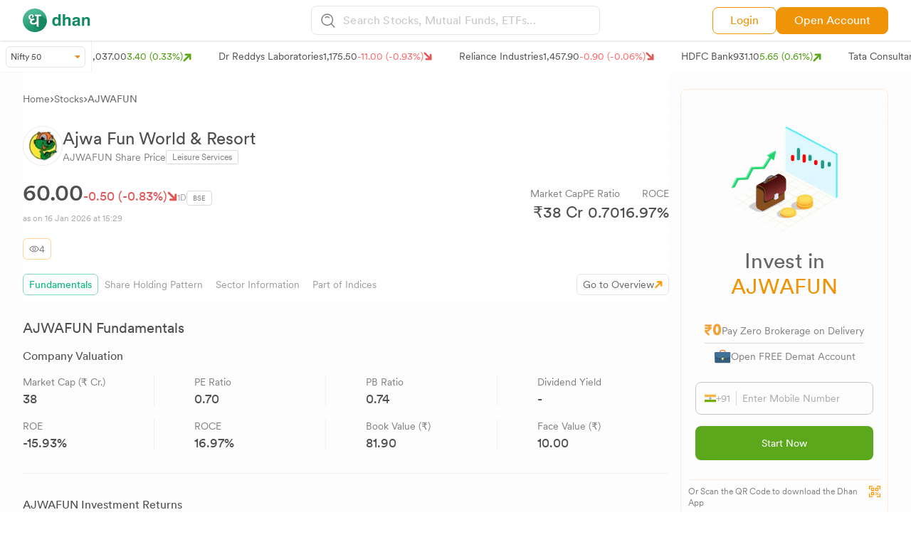

--- FILE ---
content_type: application/javascript; charset=UTF-8
request_url: https://dhan.co/_next/static/chunks/2976-715b6af4a3508bf0.js
body_size: 21001
content:
(self.webpackChunk_N_E=self.webpackChunk_N_E||[]).push([[2976],{35890:function(){},24750:function(t,e,n){"use strict";n.d(e,{x7:function(){return floating_ui_dom_arrow},Me:function(){return autoUpdate},oo:function(){return floating_ui_dom_computePosition},RR:function(){return floating_ui_dom_flip},cv:function(){return floating_ui_dom_offset}});let r=Math.min,i=Math.max,a=Math.round,o=Math.floor,createCoords=t=>({x:t,y:t}),u={left:"right",right:"left",bottom:"top",top:"bottom"},s={start:"end",end:"start"};function floating_ui_utils_evaluate(t,e){return"function"==typeof t?t(e):t}function floating_ui_utils_getSide(t){return t.split("-")[0]}function floating_ui_utils_getAlignment(t){return t.split("-")[1]}function getAxisLength(t){return"y"===t?"height":"width"}function floating_ui_utils_getSideAxis(t){return["top","bottom"].includes(floating_ui_utils_getSide(t))?"y":"x"}function getAlignmentAxis(t){return"x"===floating_ui_utils_getSideAxis(t)?"y":"x"}function floating_ui_utils_getOppositeAlignmentPlacement(t){return t.replace(/start|end/g,t=>s[t])}function getOppositePlacement(t){return t.replace(/left|right|bottom|top/g,t=>u[t])}function floating_ui_utils_getPaddingObject(t){return"number"!=typeof t?{top:0,right:0,bottom:0,left:0,...t}:{top:t,right:t,bottom:t,left:t}}function floating_ui_utils_rectToClientRect(t){let{x:e,y:n,width:r,height:i}=t;return{width:r,height:i,top:n,left:e,right:e+r,bottom:n+i,x:e,y:n}}function computeCoordsFromPlacement(t,e,n){let r,{reference:i,floating:a}=t,o=floating_ui_utils_getSideAxis(e),u=getAlignmentAxis(e),s=getAxisLength(u),l=floating_ui_utils_getSide(e),c="y"===o,d=i.x+i.width/2-a.width/2,f=i.y+i.height/2-a.height/2,g=i[s]/2-a[s]/2;switch(l){case"top":r={x:d,y:i.y-a.height};break;case"bottom":r={x:d,y:i.y+i.height};break;case"right":r={x:i.x+i.width,y:f};break;case"left":r={x:i.x-a.width,y:f};break;default:r={x:i.x,y:i.y}}switch(floating_ui_utils_getAlignment(e)){case"start":r[u]-=g*(n&&c?-1:1);break;case"end":r[u]+=g*(n&&c?-1:1)}return r}let computePosition=async(t,e,n)=>{let{placement:r="bottom",strategy:i="absolute",middleware:a=[],platform:o}=n,u=a.filter(Boolean),s=await (null==o.isRTL?void 0:o.isRTL(e)),l=await o.getElementRects({reference:t,floating:e,strategy:i}),{x:c,y:d}=computeCoordsFromPlacement(l,r,s),f=r,g={},m=0;for(let n=0;n<u.length;n++){let{name:a,fn:h}=u[n],{x:w,y:p,data:y,reset:b}=await h({x:c,y:d,initialPlacement:r,placement:f,strategy:i,middlewareData:g,rects:l,platform:o,elements:{reference:t,floating:e}});c=null!=w?w:c,d=null!=p?p:d,g={...g,[a]:{...g[a],...y}},b&&m<=50&&(m++,"object"==typeof b&&(b.placement&&(f=b.placement),b.rects&&(l=!0===b.rects?await o.getElementRects({reference:t,floating:e,strategy:i}):b.rects),{x:c,y:d}=computeCoordsFromPlacement(l,f,s)),n=-1)}return{x:c,y:d,placement:f,strategy:i,middlewareData:g}};async function detectOverflow(t,e){var n;void 0===e&&(e={});let{x:r,y:i,platform:a,rects:o,elements:u,strategy:s}=t,{boundary:l="clippingAncestors",rootBoundary:c="viewport",elementContext:d="floating",altBoundary:f=!1,padding:g=0}=floating_ui_utils_evaluate(e,t),m=floating_ui_utils_getPaddingObject(g),h=u[f?"floating"===d?"reference":"floating":d],w=floating_ui_utils_rectToClientRect(await a.getClippingRect({element:null==(n=await (null==a.isElement?void 0:a.isElement(h)))||n?h:h.contextElement||await (null==a.getDocumentElement?void 0:a.getDocumentElement(u.floating)),boundary:l,rootBoundary:c,strategy:s})),p="floating"===d?{x:r,y:i,width:o.floating.width,height:o.floating.height}:o.reference,y=await (null==a.getOffsetParent?void 0:a.getOffsetParent(u.floating)),b=await (null==a.isElement?void 0:a.isElement(y))&&await (null==a.getScale?void 0:a.getScale(y))||{x:1,y:1},v=floating_ui_utils_rectToClientRect(a.convertOffsetParentRelativeRectToViewportRelativeRect?await a.convertOffsetParentRelativeRectToViewportRelativeRect({elements:u,rect:p,offsetParent:y,strategy:s}):p);return{top:(w.top-v.top+m.top)/b.y,bottom:(v.bottom-w.bottom+m.bottom)/b.y,left:(w.left-v.left+m.left)/b.x,right:(v.right-w.right+m.right)/b.x}}async function convertValueToCoords(t,e){let{placement:n,platform:r,elements:i}=t,a=await (null==r.isRTL?void 0:r.isRTL(i.floating)),o=floating_ui_utils_getSide(n),u=floating_ui_utils_getAlignment(n),s="y"===floating_ui_utils_getSideAxis(n),l=["left","top"].includes(o)?-1:1,c=a&&s?-1:1,d=floating_ui_utils_evaluate(e,t),{mainAxis:f,crossAxis:g,alignmentAxis:m}="number"==typeof d?{mainAxis:d,crossAxis:0,alignmentAxis:null}:{mainAxis:d.mainAxis||0,crossAxis:d.crossAxis||0,alignmentAxis:d.alignmentAxis};return u&&"number"==typeof m&&(g="end"===u?-1*m:m),s?{x:g*c,y:f*l}:{x:f*l,y:g*c}}var l=n(37317);function getCssDimensions(t){let e=(0,l.Dx)(t),n=parseFloat(e.width)||0,r=parseFloat(e.height)||0,i=(0,l.Re)(t),o=i?t.offsetWidth:n,u=i?t.offsetHeight:r,s=a(n)!==o||a(r)!==u;return s&&(n=o,r=u),{width:n,height:r,$:s}}function unwrapElement(t){return(0,l.kK)(t)?t:t.contextElement}function getScale(t){let e=unwrapElement(t);if(!(0,l.Re)(e))return createCoords(1);let n=e.getBoundingClientRect(),{width:r,height:i,$:o}=getCssDimensions(e),u=(o?a(n.width):n.width)/r,s=(o?a(n.height):n.height)/i;return u&&Number.isFinite(u)||(u=1),s&&Number.isFinite(s)||(s=1),{x:u,y:s}}let c=createCoords(0);function getVisualOffsets(t){let e=(0,l.Jj)(t);return(0,l.Pf)()&&e.visualViewport?{x:e.visualViewport.offsetLeft,y:e.visualViewport.offsetTop}:c}function getBoundingClientRect(t,e,n,r){var i;void 0===e&&(e=!1),void 0===n&&(n=!1);let a=t.getBoundingClientRect(),o=unwrapElement(t),u=createCoords(1);e&&(r?(0,l.kK)(r)&&(u=getScale(r)):u=getScale(t));let s=(void 0===(i=n)&&(i=!1),r&&(!i||r===(0,l.Jj)(o))&&i)?getVisualOffsets(o):createCoords(0),c=(a.left+s.x)/u.x,d=(a.top+s.y)/u.y,f=a.width/u.x,g=a.height/u.y;if(o){let t=(0,l.Jj)(o),e=r&&(0,l.kK)(r)?(0,l.Jj)(r):r,n=t,i=(0,l.wK)(n);for(;i&&r&&e!==n;){let t=getScale(i),e=i.getBoundingClientRect(),r=(0,l.Dx)(i),a=e.left+(i.clientLeft+parseFloat(r.paddingLeft))*t.x,o=e.top+(i.clientTop+parseFloat(r.paddingTop))*t.y;c*=t.x,d*=t.y,f*=t.x,g*=t.y,c+=a,d+=o,n=(0,l.Jj)(i),i=(0,l.wK)(n)}}return floating_ui_utils_rectToClientRect({width:f,height:g,x:c,y:d})}function getWindowScrollBarX(t,e){let n=(0,l.Lw)(t).scrollLeft;return e?e.left+n:getBoundingClientRect((0,l.tF)(t)).left+n}function getHTMLOffset(t,e,n){void 0===n&&(n=!1);let r=t.getBoundingClientRect(),i=r.left+e.scrollLeft-(n?0:getWindowScrollBarX(t,r)),a=r.top+e.scrollTop;return{x:i,y:a}}function getClientRectFromClippingAncestor(t,e,n){let r;if("viewport"===e)r=function(t,e){let n=(0,l.Jj)(t),r=(0,l.tF)(t),i=n.visualViewport,a=r.clientWidth,o=r.clientHeight,u=0,s=0;if(i){a=i.width,o=i.height;let t=(0,l.Pf)();(!t||t&&"fixed"===e)&&(u=i.offsetLeft,s=i.offsetTop)}return{width:a,height:o,x:u,y:s}}(t,n);else if("document"===e)r=function(t){let e=(0,l.tF)(t),n=(0,l.Lw)(t),r=t.ownerDocument.body,a=i(e.scrollWidth,e.clientWidth,r.scrollWidth,r.clientWidth),o=i(e.scrollHeight,e.clientHeight,r.scrollHeight,r.clientHeight),u=-n.scrollLeft+getWindowScrollBarX(t),s=-n.scrollTop;return"rtl"===(0,l.Dx)(r).direction&&(u+=i(e.clientWidth,r.clientWidth)-a),{width:a,height:o,x:u,y:s}}((0,l.tF)(t));else if((0,l.kK)(e))r=function(t,e){let n=getBoundingClientRect(t,!0,"fixed"===e),r=n.top+t.clientTop,i=n.left+t.clientLeft,a=(0,l.Re)(t)?getScale(t):createCoords(1),o=t.clientWidth*a.x,u=t.clientHeight*a.y,s=i*a.x,c=r*a.y;return{width:o,height:u,x:s,y:c}}(e,n);else{let n=getVisualOffsets(t);r={x:e.x-n.x,y:e.y-n.y,width:e.width,height:e.height}}return floating_ui_utils_rectToClientRect(r)}function isStaticPositioned(t){return"static"===(0,l.Dx)(t).position}function getTrueOffsetParent(t,e){if(!(0,l.Re)(t)||"fixed"===(0,l.Dx)(t).position)return null;if(e)return e(t);let n=t.offsetParent;return(0,l.tF)(t)===n&&(n=n.ownerDocument.body),n}function getOffsetParent(t,e){let n=(0,l.Jj)(t);if((0,l.tR)(t))return n;if(!(0,l.Re)(t)){let e=(0,l.Ow)(t);for(;e&&!(0,l.Py)(e);){if((0,l.kK)(e)&&!isStaticPositioned(e))return e;e=(0,l.Ow)(e)}return n}let r=getTrueOffsetParent(t,e);for(;r&&(0,l.Ze)(r)&&isStaticPositioned(r);)r=getTrueOffsetParent(r,e);return r&&(0,l.Py)(r)&&isStaticPositioned(r)&&!(0,l.hT)(r)?n:r||(0,l.gQ)(t)||n}let getElementRects=async function(t){let e=this.getOffsetParent||getOffsetParent,n=this.getDimensions,r=await n(t.floating);return{reference:function(t,e,n){let r=(0,l.Re)(e),i=(0,l.tF)(e),a="fixed"===n,o=getBoundingClientRect(t,!0,a,e),u={scrollLeft:0,scrollTop:0},s=createCoords(0);if(r||!r&&!a){if(("body"!==(0,l.wk)(e)||(0,l.ao)(i))&&(u=(0,l.Lw)(e)),r){let t=getBoundingClientRect(e,!0,a,e);s.x=t.x+e.clientLeft,s.y=t.y+e.clientTop}else i&&(s.x=getWindowScrollBarX(i))}let c=!i||r||a?createCoords(0):getHTMLOffset(i,u),d=o.left+u.scrollLeft-s.x-c.x,f=o.top+u.scrollTop-s.y-c.y;return{x:d,y:f,width:o.width,height:o.height}}(t.reference,await e(t.floating),t.strategy),floating:{x:0,y:0,width:r.width,height:r.height}}},d={convertOffsetParentRelativeRectToViewportRelativeRect:function(t){let{elements:e,rect:n,offsetParent:r,strategy:i}=t,a="fixed"===i,o=(0,l.tF)(r),u=!!e&&(0,l.tR)(e.floating);if(r===o||u&&a)return n;let s={scrollLeft:0,scrollTop:0},c=createCoords(1),d=createCoords(0),f=(0,l.Re)(r);if((f||!f&&!a)&&(("body"!==(0,l.wk)(r)||(0,l.ao)(o))&&(s=(0,l.Lw)(r)),(0,l.Re)(r))){let t=getBoundingClientRect(r);c=getScale(r),d.x=t.x+r.clientLeft,d.y=t.y+r.clientTop}let g=!o||f||a?createCoords(0):getHTMLOffset(o,s,!0);return{width:n.width*c.x,height:n.height*c.y,x:n.x*c.x-s.scrollLeft*c.x+d.x+g.x,y:n.y*c.y-s.scrollTop*c.y+d.y+g.y}},getDocumentElement:l.tF,getClippingRect:function(t){let{element:e,boundary:n,rootBoundary:a,strategy:o}=t,u="clippingAncestors"===n?(0,l.tR)(e)?[]:function(t,e){let n=e.get(t);if(n)return n;let r=(0,l.Kx)(t,[],!1).filter(t=>(0,l.kK)(t)&&"body"!==(0,l.wk)(t)),i=null,a="fixed"===(0,l.Dx)(t).position,o=a?(0,l.Ow)(t):t;for(;(0,l.kK)(o)&&!(0,l.Py)(o);){let e=(0,l.Dx)(o),n=(0,l.hT)(o);n||"fixed"!==e.position||(i=null);let u=a?!n&&!i:!n&&"static"===e.position&&!!i&&["absolute","fixed"].includes(i.position)||(0,l.ao)(o)&&!n&&function hasFixedPositionAncestor(t,e){let n=(0,l.Ow)(t);return!(n===e||!(0,l.kK)(n)||(0,l.Py)(n))&&("fixed"===(0,l.Dx)(n).position||hasFixedPositionAncestor(n,e))}(t,o);u?r=r.filter(t=>t!==o):i=e,o=(0,l.Ow)(o)}return e.set(t,r),r}(e,this._c):[].concat(n),s=[...u,a],c=s[0],d=s.reduce((t,n)=>{let a=getClientRectFromClippingAncestor(e,n,o);return t.top=i(a.top,t.top),t.right=r(a.right,t.right),t.bottom=r(a.bottom,t.bottom),t.left=i(a.left,t.left),t},getClientRectFromClippingAncestor(e,c,o));return{width:d.right-d.left,height:d.bottom-d.top,x:d.left,y:d.top}},getOffsetParent,getElementRects,getClientRects:function(t){return Array.from(t.getClientRects())},getDimensions:function(t){let{width:e,height:n}=getCssDimensions(t);return{width:e,height:n}},getScale,isElement:l.kK,isRTL:function(t){return"rtl"===(0,l.Dx)(t).direction}};function autoUpdate(t,e,n,a){let u;void 0===a&&(a={});let{ancestorScroll:s=!0,ancestorResize:c=!0,elementResize:d="function"==typeof ResizeObserver,layoutShift:f="function"==typeof IntersectionObserver,animationFrame:g=!1}=a,m=unwrapElement(t),h=s||c?[...m?(0,l.Kx)(m):[],...(0,l.Kx)(e)]:[];h.forEach(t=>{s&&t.addEventListener("scroll",n,{passive:!0}),c&&t.addEventListener("resize",n)});let w=m&&f?function(t,e){let n,a=null,u=(0,l.tF)(t);function cleanup(){var t;clearTimeout(n),null==(t=a)||t.disconnect(),a=null}return!function refresh(s,l){void 0===s&&(s=!1),void 0===l&&(l=1),cleanup();let{left:c,top:d,width:f,height:g}=t.getBoundingClientRect();if(s||e(),!f||!g)return;let m=o(d),h=o(u.clientWidth-(c+f)),w=o(u.clientHeight-(d+g)),p=o(c),y={rootMargin:-m+"px "+-h+"px "+-w+"px "+-p+"px",threshold:i(0,r(1,l))||1},b=!0;function handleObserve(t){let e=t[0].intersectionRatio;if(e!==l){if(!b)return refresh();e?refresh(!1,e):n=setTimeout(()=>{refresh(!1,1e-7)},1e3)}b=!1}try{a=new IntersectionObserver(handleObserve,{...y,root:u.ownerDocument})}catch(t){a=new IntersectionObserver(handleObserve,y)}a.observe(t)}(!0),cleanup}(m,n):null,p=-1,y=null;d&&(y=new ResizeObserver(t=>{let[r]=t;r&&r.target===m&&y&&(y.unobserve(e),cancelAnimationFrame(p),p=requestAnimationFrame(()=>{var t;null==(t=y)||t.observe(e)})),n()}),m&&!g&&y.observe(m),y.observe(e));let b=g?getBoundingClientRect(t):null;return g&&function frameLoop(){let e=getBoundingClientRect(t);b&&(e.x!==b.x||e.y!==b.y||e.width!==b.width||e.height!==b.height)&&n(),b=e,u=requestAnimationFrame(frameLoop)}(),n(),()=>{var t;h.forEach(t=>{s&&t.removeEventListener("scroll",n),c&&t.removeEventListener("resize",n)}),null==w||w(),null==(t=y)||t.disconnect(),y=null,g&&cancelAnimationFrame(u)}}let floating_ui_dom_offset=function(t){return void 0===t&&(t=0),{name:"offset",options:t,async fn(e){var n,r;let{x:i,y:a,placement:o,middlewareData:u}=e,s=await convertValueToCoords(e,t);return o===(null==(n=u.offset)?void 0:n.placement)&&null!=(r=u.arrow)&&r.alignmentOffset?{}:{x:i+s.x,y:a+s.y,data:{...s,placement:o}}}}},floating_ui_dom_flip=function(t){return void 0===t&&(t={}),{name:"flip",options:t,async fn(e){var n,r,i,a,o;let{placement:u,middlewareData:s,rects:l,initialPlacement:c,platform:d,elements:f}=e,{mainAxis:g=!0,crossAxis:m=!0,fallbackPlacements:h,fallbackStrategy:w="bestFit",fallbackAxisSideDirection:p="none",flipAlignment:y=!0,...b}=floating_ui_utils_evaluate(t,e);if(null!=(n=s.arrow)&&n.alignmentOffset)return{};let v=floating_ui_utils_getSide(u),x=floating_ui_utils_getSideAxis(c),D=floating_ui_utils_getSide(c)===c,T=await (null==d.isRTL?void 0:d.isRTL(f.floating)),P=h||(D||!y?[getOppositePlacement(c)]:function(t){let e=getOppositePlacement(t);return[floating_ui_utils_getOppositeAlignmentPlacement(t),e,floating_ui_utils_getOppositeAlignmentPlacement(e)]}(c)),k="none"!==p;!h&&k&&P.push(...function(t,e,n,r){let i=floating_ui_utils_getAlignment(t),a=function(t,e,n){let r=["left","right"],i=["right","left"];switch(t){case"top":case"bottom":if(n)return e?i:r;return e?r:i;case"left":case"right":return e?["top","bottom"]:["bottom","top"];default:return[]}}(floating_ui_utils_getSide(t),"start"===n,r);return i&&(a=a.map(t=>t+"-"+i),e&&(a=a.concat(a.map(floating_ui_utils_getOppositeAlignmentPlacement)))),a}(c,y,p,T));let M=[c,...P],S=await detectOverflow(e,b),L=[],N=(null==(r=s.flip)?void 0:r.overflows)||[];if(g&&L.push(S[v]),m){let t=function(t,e,n){void 0===n&&(n=!1);let r=floating_ui_utils_getAlignment(t),i=getAlignmentAxis(t),a=getAxisLength(i),o="x"===i?r===(n?"end":"start")?"right":"left":"start"===r?"bottom":"top";return e.reference[a]>e.floating[a]&&(o=getOppositePlacement(o)),[o,getOppositePlacement(o)]}(u,l,T);L.push(S[t[0]],S[t[1]])}if(N=[...N,{placement:u,overflows:L}],!L.every(t=>t<=0)){let t=((null==(i=s.flip)?void 0:i.index)||0)+1,e=M[t];if(e)return{data:{index:t,overflows:N},reset:{placement:e}};let n=null==(a=N.filter(t=>t.overflows[0]<=0).sort((t,e)=>t.overflows[1]-e.overflows[1])[0])?void 0:a.placement;if(!n)switch(w){case"bestFit":{let t=null==(o=N.filter(t=>{if(k){let e=floating_ui_utils_getSideAxis(t.placement);return e===x||"y"===e}return!0}).map(t=>[t.placement,t.overflows.filter(t=>t>0).reduce((t,e)=>t+e,0)]).sort((t,e)=>t[1]-e[1])[0])?void 0:o[0];t&&(n=t);break}case"initialPlacement":n=c}if(u!==n)return{reset:{placement:n}}}return{}}}},floating_ui_dom_arrow=t=>({name:"arrow",options:t,async fn(e){let{x:n,y:a,placement:o,rects:u,platform:s,elements:l,middlewareData:c}=e,{element:d,padding:f=0}=floating_ui_utils_evaluate(t,e)||{};if(null==d)return{};let g=floating_ui_utils_getPaddingObject(f),m={x:n,y:a},h=getAlignmentAxis(o),w=getAxisLength(h),p=await s.getDimensions(d),y="y"===h,b=y?"clientHeight":"clientWidth",v=u.reference[w]+u.reference[h]-m[h]-u.floating[w],x=m[h]-u.reference[h],D=await (null==s.getOffsetParent?void 0:s.getOffsetParent(d)),T=D?D[b]:0;T&&await (null==s.isElement?void 0:s.isElement(D))||(T=l.floating[b]||u.floating[w]);let P=T/2-p[w]/2-1,k=r(g[y?"top":"left"],P),M=r(g[y?"bottom":"right"],P),S=T-p[w]-M,L=T/2-p[w]/2+(v/2-x/2),N=i(k,r(L,S)),O=!c.arrow&&null!=floating_ui_utils_getAlignment(o)&&L!==N&&u.reference[w]/2-(L<k?k:M)-p[w]/2<0,C=O?L<k?L-k:L-S:0;return{[h]:m[h]+C,data:{[h]:N,centerOffset:L-N-C,...O&&{alignmentOffset:C}},reset:O}}}),floating_ui_dom_computePosition=(t,e,n)=>{let r=new Map,i={platform:d,...n},a={...i.platform,_c:r};return computePosition(t,e,{...i,platform:a})}},37317:function(t,e,n){"use strict";function hasWindow(){return"undefined"!=typeof window}function getNodeName(t){return isNode(t)?(t.nodeName||"").toLowerCase():"#document"}function getWindow(t){var e;return(null==t||null==(e=t.ownerDocument)?void 0:e.defaultView)||window}function getDocumentElement(t){var e;return null==(e=(isNode(t)?t.ownerDocument:t.document)||window.document)?void 0:e.documentElement}function isNode(t){return!!hasWindow()&&(t instanceof Node||t instanceof getWindow(t).Node)}function isElement(t){return!!hasWindow()&&(t instanceof Element||t instanceof getWindow(t).Element)}function isHTMLElement(t){return!!hasWindow()&&(t instanceof HTMLElement||t instanceof getWindow(t).HTMLElement)}function isShadowRoot(t){return!!hasWindow()&&"undefined"!=typeof ShadowRoot&&(t instanceof ShadowRoot||t instanceof getWindow(t).ShadowRoot)}function isOverflowElement(t){let{overflow:e,overflowX:n,overflowY:r,display:i}=getComputedStyle(t);return/auto|scroll|overlay|hidden|clip/.test(e+r+n)&&!["inline","contents"].includes(i)}function isTableElement(t){return["table","td","th"].includes(getNodeName(t))}function isTopLayer(t){return[":popover-open",":modal"].some(e=>{try{return t.matches(e)}catch(t){return!1}})}function isContainingBlock(t){let e=isWebKit(),n=isElement(t)?getComputedStyle(t):t;return["transform","translate","scale","rotate","perspective"].some(t=>!!n[t]&&"none"!==n[t])||!!n.containerType&&"normal"!==n.containerType||!e&&!!n.backdropFilter&&"none"!==n.backdropFilter||!e&&!!n.filter&&"none"!==n.filter||["transform","translate","scale","rotate","perspective","filter"].some(t=>(n.willChange||"").includes(t))||["paint","layout","strict","content"].some(t=>(n.contain||"").includes(t))}function getContainingBlock(t){let e=getParentNode(t);for(;isHTMLElement(e)&&!isLastTraversableNode(e);){if(isContainingBlock(e))return e;if(isTopLayer(e))break;e=getParentNode(e)}return null}function isWebKit(){return"undefined"!=typeof CSS&&!!CSS.supports&&CSS.supports("-webkit-backdrop-filter","none")}function isLastTraversableNode(t){return["html","body","#document"].includes(getNodeName(t))}function getComputedStyle(t){return getWindow(t).getComputedStyle(t)}function getNodeScroll(t){return isElement(t)?{scrollLeft:t.scrollLeft,scrollTop:t.scrollTop}:{scrollLeft:t.scrollX,scrollTop:t.scrollY}}function getParentNode(t){if("html"===getNodeName(t))return t;let e=t.assignedSlot||t.parentNode||isShadowRoot(t)&&t.host||getDocumentElement(t);return isShadowRoot(e)?e.host:e}function getFrameElement(t){return t.parent&&Object.getPrototypeOf(t.parent)?t.frameElement:null}n.d(e,{Dx:function(){return getComputedStyle},Jj:function(){return getWindow},Kx:function(){return function getOverflowAncestors(t,e,n){var r;void 0===e&&(e=[]),void 0===n&&(n=!0);let i=function getNearestOverflowAncestor(t){let e=getParentNode(t);return isLastTraversableNode(e)?t.ownerDocument?t.ownerDocument.body:t.body:isHTMLElement(e)&&isOverflowElement(e)?e:getNearestOverflowAncestor(e)}(t),a=i===(null==(r=t.ownerDocument)?void 0:r.body),o=getWindow(i);if(a){let t=getFrameElement(o);return e.concat(o,o.visualViewport||[],isOverflowElement(i)?i:[],t&&n?getOverflowAncestors(t):[])}return e.concat(i,getOverflowAncestors(i,[],n))}},Lw:function(){return getNodeScroll},Ow:function(){return getParentNode},Pf:function(){return isWebKit},Py:function(){return isLastTraversableNode},Re:function(){return isHTMLElement},Ze:function(){return isTableElement},ao:function(){return isOverflowElement},gQ:function(){return getContainingBlock},hT:function(){return isContainingBlock},kK:function(){return isElement},tF:function(){return getDocumentElement},tR:function(){return isTopLayer},wK:function(){return getFrameElement},wk:function(){return getNodeName}})},82889:function(t,e,n){"use strict";n.d(e,{j:function(){return getDefaultOptions}});let r={};function getDefaultOptions(){return r}},29412:function(t,e,n){"use strict";n.d(e,{G:function(){return r}});let dateLongFormatter=(t,e)=>{switch(t){case"P":return e.date({width:"short"});case"PP":return e.date({width:"medium"});case"PPP":return e.date({width:"long"});default:return e.date({width:"full"})}},timeLongFormatter=(t,e)=>{switch(t){case"p":return e.time({width:"short"});case"pp":return e.time({width:"medium"});case"ppp":return e.time({width:"long"});default:return e.time({width:"full"})}},r={p:timeLongFormatter,P:(t,e)=>{let n;let r=t.match(/(P+)(p+)?/)||[],i=r[1],a=r[2];if(!a)return dateLongFormatter(t,e);switch(i){case"P":n=e.dateTime({width:"short"});break;case"PP":n=e.dateTime({width:"medium"});break;case"PPP":n=e.dateTime({width:"long"});break;default:n=e.dateTime({width:"full"})}return n.replace("{{date}}",dateLongFormatter(i,e)).replace("{{time}}",timeLongFormatter(a,e))}}},24959:function(t,e,n){"use strict";n.d(e,{D:function(){return getTimezoneOffsetInMilliseconds}});var r=n(32612);function getTimezoneOffsetInMilliseconds(t){let e=(0,r.Q)(t),n=new Date(Date.UTC(e.getFullYear(),e.getMonth(),e.getDate(),e.getHours(),e.getMinutes(),e.getSeconds(),e.getMilliseconds()));return n.setUTCFullYear(e.getFullYear()),+t-+n}},91771:function(t,e,n){"use strict";n.d(e,{d:function(){return normalizeDates}});var r=n(26843);function normalizeDates(t,...e){let n=r.L.bind(null,t||e.find(t=>"object"==typeof t));return e.map(n)}},47387:function(t,e,n){"use strict";n.d(e,{DD:function(){return warnOrThrowProtectedError},Do:function(){return isProtectedWeekYearToken},Iu:function(){return isProtectedDayOfYearToken}});let r=/^D+$/,i=/^Y+$/,a=["D","DD","YY","YYYY"];function isProtectedDayOfYearToken(t){return r.test(t)}function isProtectedWeekYearToken(t){return i.test(t)}function warnOrThrowProtectedError(t,e,n){let r=function(t,e,n){let r="Y"===t[0]?"years":"days of the month";return`Use \`${t.toLowerCase()}\` instead of \`${t}\` (in \`${e}\`) for formatting ${r} to the input \`${n}\`; see: https://github.com/date-fns/date-fns/blob/master/docs/unicodeTokens.md`}(t,e,n);if(console.warn(r),a.includes(t))throw RangeError(r)}},21860:function(t,e,n){"use strict";n.d(e,{E:function(){return addDays}});var r=n(26843),i=n(32612);function addDays(t,e,n){let a=(0,i.Q)(t,n?.in);return isNaN(e)?(0,r.L)(n?.in||t,NaN):(e&&a.setDate(a.getDate()+e),a)}},14128:function(t,e,n){"use strict";n.d(e,{T:function(){return addHours}});var r=n(26823),i=n(86012);function addHours(t,e,n){return(0,r.n)(t,e*i.vh,n)}},26823:function(t,e,n){"use strict";n.d(e,{n:function(){return addMilliseconds}});var r=n(26843),i=n(32612);function addMilliseconds(t,e,n){return(0,r.L)(n?.in||t,+(0,i.Q)(t)+e)}},46027:function(t,e,n){"use strict";n.d(e,{m:function(){return addMinutes}});var r=n(86012),i=n(32612);function addMinutes(t,e,n){let a=(0,i.Q)(t,n?.in);return a.setTime(a.getTime()+e*r.yJ),a}},32276:function(t,e,n){"use strict";n.d(e,{z:function(){return addMonths}});var r=n(26843),i=n(32612);function addMonths(t,e,n){let a=(0,i.Q)(t,n?.in);if(isNaN(e))return(0,r.L)(n?.in||t,NaN);if(!e)return a;let o=a.getDate(),u=(0,r.L)(n?.in||t,a.getTime());u.setMonth(a.getMonth()+e+1,0);let s=u.getDate();return o>=s?u:(a.setFullYear(u.getFullYear(),u.getMonth(),o),a)}},89900:function(t,e,n){"use strict";n.d(e,{P:function(){return addQuarters}});var r=n(32276);function addQuarters(t,e,n){return(0,r.z)(t,3*e,n)}},4981:function(t,e,n){"use strict";n.d(e,{v:function(){return addSeconds}});var r=n(26823);function addSeconds(t,e,n){return(0,r.n)(t,1e3*e,n)}},33965:function(t,e,n){"use strict";n.d(e,{j:function(){return addWeeks}});var r=n(21860);function addWeeks(t,e,n){return(0,r.E)(t,7*e,n)}},2629:function(t,e,n){"use strict";n.d(e,{B:function(){return addYears}});var r=n(32276);function addYears(t,e,n){return(0,r.z)(t,12*e,n)}},86012:function(t,e,n){"use strict";n.d(e,{I7:function(){return s},dP:function(){return i},jE:function(){return r},qk:function(){return u},vh:function(){return o},yJ:function(){return a}});let r=6048e5,i=864e5,a=6e4,o=36e5,u=1e3,s=Symbol.for("constructDateFrom")},26843:function(t,e,n){"use strict";n.d(e,{L:function(){return constructFrom}});var r=n(86012);function constructFrom(t,e){return"function"==typeof t?t(e):t&&"object"==typeof t&&r.I7 in t?t[r.I7](e):t instanceof Date?new t.constructor(e):new Date(e)}},10146:function(t,e,n){"use strict";n.d(e,{w:function(){return differenceInCalendarDays}});var r=n(24959),i=n(91771),a=n(86012),o=n(2582);function differenceInCalendarDays(t,e,n){let[u,s]=(0,i.d)(n?.in,t,e),l=(0,o.b)(u),c=(0,o.b)(s),d=+l-(0,r.D)(l),f=+c-(0,r.D)(c);return Math.round((d-f)/a.dP)}},92003:function(t,e,n){"use strict";n.d(e,{T:function(){return differenceInCalendarMonths}});var r=n(91771);function differenceInCalendarMonths(t,e,n){let[i,a]=(0,r.d)(n?.in,t,e),o=i.getFullYear()-a.getFullYear(),u=i.getMonth()-a.getMonth();return 12*o+u}},99539:function(t,e,n){"use strict";n.d(e,{P:function(){return differenceInCalendarQuarters}});var r=n(91771),i=n(96808);function differenceInCalendarQuarters(t,e,n){let[a,o]=(0,r.d)(n?.in,t,e),u=a.getFullYear()-o.getFullYear(),s=(0,i.G)(a)-(0,i.G)(o);return 4*u+s}},97119:function(t,e,n){"use strict";n.d(e,{b:function(){return differenceInCalendarYears}});var r=n(91771);function differenceInCalendarYears(t,e,n){let[i,a]=(0,r.d)(n?.in,t,e);return i.getFullYear()-a.getFullYear()}},79309:function(t,e,n){"use strict";n.d(e,{j:function(){return differenceInDays}});var r=n(91771),i=n(10146);function differenceInDays(t,e,n){let[a,o]=(0,r.d)(n?.in,t,e),u=compareLocalAsc(a,o),s=Math.abs((0,i.w)(a,o));a.setDate(a.getDate()-u*s);let l=Number(compareLocalAsc(a,o)===-u),c=u*(s-l);return 0===c?0:c}function compareLocalAsc(t,e){let n=t.getFullYear()-e.getFullYear()||t.getMonth()-e.getMonth()||t.getDate()-e.getDate()||t.getHours()-e.getHours()||t.getMinutes()-e.getMinutes()||t.getSeconds()-e.getSeconds()||t.getMilliseconds()-e.getMilliseconds();return n<0?-1:n>0?1:n}},80554:function(t,e,n){"use strict";n.d(e,{i:function(){return endOfDay}});var r=n(32612);function endOfDay(t,e){let n=(0,r.Q)(t,e?.in);return n.setHours(23,59,59,999),n}},71041:function(t,e,n){"use strict";n.d(e,{V:function(){return endOfMonth}});var r=n(32612);function endOfMonth(t,e){let n=(0,r.Q)(t,e?.in),i=n.getMonth();return n.setFullYear(n.getFullYear(),i+1,0),n.setHours(23,59,59,999),n}},12092:function(t,e,n){"use strict";n.d(e,{v:function(){return endOfWeek}});var r=n(82889),i=n(32612);function endOfWeek(t,e){let n=(0,r.j)(),a=e?.weekStartsOn??e?.locale?.options?.weekStartsOn??n.weekStartsOn??n.locale?.options?.weekStartsOn??0,o=(0,i.Q)(t,e?.in),u=o.getDay();return o.setDate(o.getDate()+((u<a?-7:0)+6-(u-a))),o.setHours(23,59,59,999),o}},48661:function(t,e,n){"use strict";n.d(e,{w:function(){return endOfYear}});var r=n(32612);function endOfYear(t,e){let n=(0,r.Q)(t,e?.in),i=n.getFullYear();return n.setFullYear(i+1,0,0),n.setHours(23,59,59,999),n}},45063:function(t,e,n){"use strict";n.d(e,{WU:function(){return format}});var r=n(54489),i=n(82889),a=n(10146),o=n(75315),u=n(32612),s=n(33143),l=n(26966),c=n(11425),d=n(41388);function addLeadingZeros(t,e){let n=Math.abs(t).toString().padStart(e,"0");return(t<0?"-":"")+n}let f={y(t,e){let n=t.getFullYear(),r=n>0?n:1-n;return addLeadingZeros("yy"===e?r%100:r,e.length)},M(t,e){let n=t.getMonth();return"M"===e?String(n+1):addLeadingZeros(n+1,2)},d:(t,e)=>addLeadingZeros(t.getDate(),e.length),a(t,e){let n=t.getHours()/12>=1?"pm":"am";switch(e){case"a":case"aa":return n.toUpperCase();case"aaa":return n;case"aaaaa":return n[0];default:return"am"===n?"a.m.":"p.m."}},h:(t,e)=>addLeadingZeros(t.getHours()%12||12,e.length),H:(t,e)=>addLeadingZeros(t.getHours(),e.length),m:(t,e)=>addLeadingZeros(t.getMinutes(),e.length),s:(t,e)=>addLeadingZeros(t.getSeconds(),e.length),S(t,e){let n=e.length,r=t.getMilliseconds();return addLeadingZeros(Math.trunc(r*Math.pow(10,n-3)),e.length)}},g={midnight:"midnight",noon:"noon",morning:"morning",afternoon:"afternoon",evening:"evening",night:"night"},m={G:function(t,e,n){let r=t.getFullYear()>0?1:0;switch(e){case"G":case"GG":case"GGG":return n.era(r,{width:"abbreviated"});case"GGGGG":return n.era(r,{width:"narrow"});default:return n.era(r,{width:"wide"})}},y:function(t,e,n){if("yo"===e){let e=t.getFullYear(),r=e>0?e:1-e;return n.ordinalNumber(r,{unit:"year"})}return f.y(t,e)},Y:function(t,e,n,r){let i=(0,d.c)(t,r),a=i>0?i:1-i;if("YY"===e){let t=a%100;return addLeadingZeros(t,2)}return"Yo"===e?n.ordinalNumber(a,{unit:"year"}):addLeadingZeros(a,e.length)},R:function(t,e){let n=(0,l.L)(t);return addLeadingZeros(n,e.length)},u:function(t,e){let n=t.getFullYear();return addLeadingZeros(n,e.length)},Q:function(t,e,n){let r=Math.ceil((t.getMonth()+1)/3);switch(e){case"Q":return String(r);case"QQ":return addLeadingZeros(r,2);case"Qo":return n.ordinalNumber(r,{unit:"quarter"});case"QQQ":return n.quarter(r,{width:"abbreviated",context:"formatting"});case"QQQQQ":return n.quarter(r,{width:"narrow",context:"formatting"});default:return n.quarter(r,{width:"wide",context:"formatting"})}},q:function(t,e,n){let r=Math.ceil((t.getMonth()+1)/3);switch(e){case"q":return String(r);case"qq":return addLeadingZeros(r,2);case"qo":return n.ordinalNumber(r,{unit:"quarter"});case"qqq":return n.quarter(r,{width:"abbreviated",context:"standalone"});case"qqqqq":return n.quarter(r,{width:"narrow",context:"standalone"});default:return n.quarter(r,{width:"wide",context:"standalone"})}},M:function(t,e,n){let r=t.getMonth();switch(e){case"M":case"MM":return f.M(t,e);case"Mo":return n.ordinalNumber(r+1,{unit:"month"});case"MMM":return n.month(r,{width:"abbreviated",context:"formatting"});case"MMMMM":return n.month(r,{width:"narrow",context:"formatting"});default:return n.month(r,{width:"wide",context:"formatting"})}},L:function(t,e,n){let r=t.getMonth();switch(e){case"L":return String(r+1);case"LL":return addLeadingZeros(r+1,2);case"Lo":return n.ordinalNumber(r+1,{unit:"month"});case"LLL":return n.month(r,{width:"abbreviated",context:"standalone"});case"LLLLL":return n.month(r,{width:"narrow",context:"standalone"});default:return n.month(r,{width:"wide",context:"standalone"})}},w:function(t,e,n,r){let i=(0,c.Q)(t,r);return"wo"===e?n.ordinalNumber(i,{unit:"week"}):addLeadingZeros(i,e.length)},I:function(t,e,n){let r=(0,s.l)(t);return"Io"===e?n.ordinalNumber(r,{unit:"week"}):addLeadingZeros(r,e.length)},d:function(t,e,n){return"do"===e?n.ordinalNumber(t.getDate(),{unit:"date"}):f.d(t,e)},D:function(t,e,n){let r=function(t,e){let n=(0,u.Q)(t,void 0),r=(0,a.w)(n,(0,o.e)(n));return r+1}(t);return"Do"===e?n.ordinalNumber(r,{unit:"dayOfYear"}):addLeadingZeros(r,e.length)},E:function(t,e,n){let r=t.getDay();switch(e){case"E":case"EE":case"EEE":return n.day(r,{width:"abbreviated",context:"formatting"});case"EEEEE":return n.day(r,{width:"narrow",context:"formatting"});case"EEEEEE":return n.day(r,{width:"short",context:"formatting"});default:return n.day(r,{width:"wide",context:"formatting"})}},e:function(t,e,n,r){let i=t.getDay(),a=(i-r.weekStartsOn+8)%7||7;switch(e){case"e":return String(a);case"ee":return addLeadingZeros(a,2);case"eo":return n.ordinalNumber(a,{unit:"day"});case"eee":return n.day(i,{width:"abbreviated",context:"formatting"});case"eeeee":return n.day(i,{width:"narrow",context:"formatting"});case"eeeeee":return n.day(i,{width:"short",context:"formatting"});default:return n.day(i,{width:"wide",context:"formatting"})}},c:function(t,e,n,r){let i=t.getDay(),a=(i-r.weekStartsOn+8)%7||7;switch(e){case"c":return String(a);case"cc":return addLeadingZeros(a,e.length);case"co":return n.ordinalNumber(a,{unit:"day"});case"ccc":return n.day(i,{width:"abbreviated",context:"standalone"});case"ccccc":return n.day(i,{width:"narrow",context:"standalone"});case"cccccc":return n.day(i,{width:"short",context:"standalone"});default:return n.day(i,{width:"wide",context:"standalone"})}},i:function(t,e,n){let r=t.getDay(),i=0===r?7:r;switch(e){case"i":return String(i);case"ii":return addLeadingZeros(i,e.length);case"io":return n.ordinalNumber(i,{unit:"day"});case"iii":return n.day(r,{width:"abbreviated",context:"formatting"});case"iiiii":return n.day(r,{width:"narrow",context:"formatting"});case"iiiiii":return n.day(r,{width:"short",context:"formatting"});default:return n.day(r,{width:"wide",context:"formatting"})}},a:function(t,e,n){let r=t.getHours(),i=r/12>=1?"pm":"am";switch(e){case"a":case"aa":return n.dayPeriod(i,{width:"abbreviated",context:"formatting"});case"aaa":return n.dayPeriod(i,{width:"abbreviated",context:"formatting"}).toLowerCase();case"aaaaa":return n.dayPeriod(i,{width:"narrow",context:"formatting"});default:return n.dayPeriod(i,{width:"wide",context:"formatting"})}},b:function(t,e,n){let r;let i=t.getHours();switch(r=12===i?g.noon:0===i?g.midnight:i/12>=1?"pm":"am",e){case"b":case"bb":return n.dayPeriod(r,{width:"abbreviated",context:"formatting"});case"bbb":return n.dayPeriod(r,{width:"abbreviated",context:"formatting"}).toLowerCase();case"bbbbb":return n.dayPeriod(r,{width:"narrow",context:"formatting"});default:return n.dayPeriod(r,{width:"wide",context:"formatting"})}},B:function(t,e,n){let r;let i=t.getHours();switch(r=i>=17?g.evening:i>=12?g.afternoon:i>=4?g.morning:g.night,e){case"B":case"BB":case"BBB":return n.dayPeriod(r,{width:"abbreviated",context:"formatting"});case"BBBBB":return n.dayPeriod(r,{width:"narrow",context:"formatting"});default:return n.dayPeriod(r,{width:"wide",context:"formatting"})}},h:function(t,e,n){if("ho"===e){let e=t.getHours()%12;return 0===e&&(e=12),n.ordinalNumber(e,{unit:"hour"})}return f.h(t,e)},H:function(t,e,n){return"Ho"===e?n.ordinalNumber(t.getHours(),{unit:"hour"}):f.H(t,e)},K:function(t,e,n){let r=t.getHours()%12;return"Ko"===e?n.ordinalNumber(r,{unit:"hour"}):addLeadingZeros(r,e.length)},k:function(t,e,n){let r=t.getHours();return(0===r&&(r=24),"ko"===e)?n.ordinalNumber(r,{unit:"hour"}):addLeadingZeros(r,e.length)},m:function(t,e,n){return"mo"===e?n.ordinalNumber(t.getMinutes(),{unit:"minute"}):f.m(t,e)},s:function(t,e,n){return"so"===e?n.ordinalNumber(t.getSeconds(),{unit:"second"}):f.s(t,e)},S:function(t,e){return f.S(t,e)},X:function(t,e,n){let r=t.getTimezoneOffset();if(0===r)return"Z";switch(e){case"X":return formatTimezoneWithOptionalMinutes(r);case"XXXX":case"XX":return formatTimezone(r);default:return formatTimezone(r,":")}},x:function(t,e,n){let r=t.getTimezoneOffset();switch(e){case"x":return formatTimezoneWithOptionalMinutes(r);case"xxxx":case"xx":return formatTimezone(r);default:return formatTimezone(r,":")}},O:function(t,e,n){let r=t.getTimezoneOffset();switch(e){case"O":case"OO":case"OOO":return"GMT"+formatTimezoneShort(r,":");default:return"GMT"+formatTimezone(r,":")}},z:function(t,e,n){let r=t.getTimezoneOffset();switch(e){case"z":case"zz":case"zzz":return"GMT"+formatTimezoneShort(r,":");default:return"GMT"+formatTimezone(r,":")}},t:function(t,e,n){return addLeadingZeros(Math.trunc(+t/1e3),e.length)},T:function(t,e,n){return addLeadingZeros(+t,e.length)}};function formatTimezoneShort(t,e=""){let n=t>0?"-":"+",r=Math.abs(t),i=Math.trunc(r/60),a=r%60;return 0===a?n+String(i):n+String(i)+e+addLeadingZeros(a,2)}function formatTimezoneWithOptionalMinutes(t,e){if(t%60==0){let e=t>0?"-":"+";return e+addLeadingZeros(Math.abs(t)/60,2)}return formatTimezone(t,e)}function formatTimezone(t,e=""){let n=Math.abs(t),r=addLeadingZeros(Math.trunc(n/60),2),i=addLeadingZeros(n%60,2);return(t>0?"-":"+")+r+e+i}var h=n(29412),w=n(47387),p=n(64369);let y=/[yYQqMLwIdDecihHKkms]o|(\w)\1*|''|'(''|[^'])+('|$)|./g,b=/P+p+|P+|p+|''|'(''|[^'])+('|$)|./g,v=/^'([^]*?)'?$/,x=/''/g,D=/[a-zA-Z]/;function format(t,e,n){let a=(0,i.j)(),o=n?.locale??a.locale??r._,s=n?.firstWeekContainsDate??n?.locale?.options?.firstWeekContainsDate??a.firstWeekContainsDate??a.locale?.options?.firstWeekContainsDate??1,l=n?.weekStartsOn??n?.locale?.options?.weekStartsOn??a.weekStartsOn??a.locale?.options?.weekStartsOn??0,c=(0,u.Q)(t,n?.in);if(!(0,p.J)(c))throw RangeError("Invalid time value");let d=e.match(b).map(t=>{let e=t[0];if("p"===e||"P"===e){let n=h.G[e];return n(t,o.formatLong)}return t}).join("").match(y).map(t=>{if("''"===t)return{isToken:!1,value:"'"};let e=t[0];if("'"===e)return{isToken:!1,value:function(t){let e=t.match(v);return e?e[1].replace(x,"'"):t}(t)};if(m[e])return{isToken:!0,value:t};if(e.match(D))throw RangeError("Format string contains an unescaped latin alphabet character `"+e+"`");return{isToken:!1,value:t}});o.localize.preprocessor&&(d=o.localize.preprocessor(c,d));let f={firstWeekContainsDate:s,weekStartsOn:l,locale:o};return d.map(r=>{if(!r.isToken)return r.value;let i=r.value;(!n?.useAdditionalWeekYearTokens&&(0,w.Do)(i)||!n?.useAdditionalDayOfYearTokens&&(0,w.Iu)(i))&&(0,w.DD)(i,e,String(t));let a=m[i[0]];return a(c,i,o.localize,f)}).join("")}},44123:function(t,e,n){"use strict";n.d(e,{_:function(){return getDate}});var r=n(32612);function getDate(t,e){return(0,r.Q)(t,e?.in).getDate()}},81429:function(t,e,n){"use strict";n.d(e,{w:function(){return getDay}});var r=n(32612);function getDay(t,e){return(0,r.Q)(t,e?.in).getDay()}},92548:function(t,e,n){"use strict";n.d(e,{p:function(){return getHours}});var r=n(32612);function getHours(t,e){return(0,r.Q)(t,e?.in).getHours()}},33143:function(t,e,n){"use strict";n.d(e,{l:function(){return getISOWeek}});var r=n(86012),i=n(83628),a=n(26843),o=n(26966),u=n(32612);function getISOWeek(t,e){let n=(0,u.Q)(t,e?.in),s=+(0,i.T)(n)-+function(t,e){let n=(0,o.L)(t,e),r=(0,a.L)(e?.in||t,0);return r.setFullYear(n,0,4),r.setHours(0,0,0,0),(0,i.T)(r)}(n);return Math.round(s/r.jE)+1}},26966:function(t,e,n){"use strict";n.d(e,{L:function(){return getISOWeekYear}});var r=n(26843),i=n(83628),a=n(32612);function getISOWeekYear(t,e){let n=(0,a.Q)(t,e?.in),o=n.getFullYear(),u=(0,r.L)(n,0);u.setFullYear(o+1,0,4),u.setHours(0,0,0,0);let s=(0,i.T)(u),l=(0,r.L)(n,0);l.setFullYear(o,0,4),l.setHours(0,0,0,0);let c=(0,i.T)(l);return n.getTime()>=s.getTime()?o+1:n.getTime()>=c.getTime()?o:o-1}},54939:function(t,e,n){"use strict";n.d(e,{q:function(){return getMinutes}});var r=n(32612);function getMinutes(t,e){return(0,r.Q)(t,e?.in).getMinutes()}},79318:function(t,e,n){"use strict";n.d(e,{j:function(){return getMonth}});var r=n(32612);function getMonth(t,e){return(0,r.Q)(t,e?.in).getMonth()}},96808:function(t,e,n){"use strict";n.d(e,{G:function(){return getQuarter}});var r=n(32612);function getQuarter(t,e){let n=(0,r.Q)(t,e?.in),i=Math.trunc(n.getMonth()/3)+1;return i}},53073:function(t,e,n){"use strict";n.d(e,{C:function(){return getSeconds}});var r=n(32612);function getSeconds(t){return(0,r.Q)(t).getSeconds()}},79472:function(t,e,n){"use strict";n.d(e,{h:function(){return getTime}});var r=n(32612);function getTime(t){return+(0,r.Q)(t)}},11425:function(t,e,n){"use strict";n.d(e,{Q:function(){return getWeek}});var r=n(86012),i=n(53170),a=n(82889),o=n(26843),u=n(41388),s=n(32612);function getWeek(t,e){let n=(0,s.Q)(t,e?.in),l=+(0,i.z)(n,e)-+function(t,e){let n=(0,a.j)(),r=e?.firstWeekContainsDate??e?.locale?.options?.firstWeekContainsDate??n.firstWeekContainsDate??n.locale?.options?.firstWeekContainsDate??1,s=(0,u.c)(t,e),l=(0,o.L)(e?.in||t,0);l.setFullYear(s,0,r),l.setHours(0,0,0,0);let c=(0,i.z)(l,e);return c}(n,e);return Math.round(l/r.jE)+1}},41388:function(t,e,n){"use strict";n.d(e,{c:function(){return getWeekYear}});var r=n(82889),i=n(26843),a=n(53170),o=n(32612);function getWeekYear(t,e){let n=(0,o.Q)(t,e?.in),u=n.getFullYear(),s=(0,r.j)(),l=e?.firstWeekContainsDate??e?.locale?.options?.firstWeekContainsDate??s.firstWeekContainsDate??s.locale?.options?.firstWeekContainsDate??1,c=(0,i.L)(e?.in||t,0);c.setFullYear(u+1,0,l),c.setHours(0,0,0,0);let d=(0,a.z)(c,e),f=(0,i.L)(e?.in||t,0);f.setFullYear(u,0,l),f.setHours(0,0,0,0);let g=(0,a.z)(f,e);return+n>=+d?u+1:+n>=+g?u:u-1}},68521:function(t,e,n){"use strict";n.d(e,{S:function(){return getYear}});var r=n(32612);function getYear(t,e){return(0,r.Q)(t,e?.in).getFullYear()}},49315:function(t,e,n){"use strict";n.d(e,{A:function(){return isAfter}});var r=n(32612);function isAfter(t,e){return+(0,r.Q)(t)>+(0,r.Q)(e)}},12592:function(t,e,n){"use strict";n.d(e,{R:function(){return isBefore}});var r=n(32612);function isBefore(t,e){return+(0,r.Q)(t)<+(0,r.Q)(e)}},80906:function(t,e,n){"use strict";function isDate(t){return t instanceof Date||"object"==typeof t&&"[object Date]"===Object.prototype.toString.call(t)}n.d(e,{J:function(){return isDate}})},39405:function(t,e,n){"use strict";n.d(e,{X:function(){return isEqual}});var r=n(32612);function isEqual(t,e){return+(0,r.Q)(t)==+(0,r.Q)(e)}},29893:function(t,e,n){"use strict";n.d(e,{K:function(){return isSameDay}});var r=n(91771),i=n(2582);function isSameDay(t,e,n){let[a,o]=(0,r.d)(n?.in,t,e);return+(0,i.b)(a)==+(0,i.b)(o)}},73815:function(t,e,n){"use strict";n.d(e,{x:function(){return isSameMonth}});var r=n(91771);function isSameMonth(t,e,n){let[i,a]=(0,r.d)(n?.in,t,e);return i.getFullYear()===a.getFullYear()&&i.getMonth()===a.getMonth()}},47941:function(t,e,n){"use strict";n.d(e,{G:function(){return isSameQuarter}});var r=n(91771),i=n(18351);function isSameQuarter(t,e,n){let[a,o]=(0,r.d)(n?.in,t,e);return+(0,i.x)(a)==+(0,i.x)(o)}},77269:function(t,e,n){"use strict";n.d(e,{F:function(){return isSameYear}});var r=n(91771);function isSameYear(t,e,n){let[i,a]=(0,r.d)(n?.in,t,e);return i.getFullYear()===a.getFullYear()}},64369:function(t,e,n){"use strict";n.d(e,{J:function(){return isValid}});var r=n(80906),i=n(32612);function isValid(t){return!(!(0,r.J)(t)&&"number"!=typeof t||isNaN(+(0,i.Q)(t)))}},70340:function(t,e,n){"use strict";n.d(e,{_:function(){return isWithinInterval}});var r=n(32612);function isWithinInterval(t,e,n){let i=+(0,r.Q)(t,n?.in),[a,o]=[+(0,r.Q)(e.start,n?.in),+(0,r.Q)(e.end,n?.in)].sort((t,e)=>t-e);return i>=a&&i<=o}},54489:function(t,e,n){"use strict";var r;n.d(e,{_:function(){return l}});let i={lessThanXSeconds:{one:"less than a second",other:"less than {{count}} seconds"},xSeconds:{one:"1 second",other:"{{count}} seconds"},halfAMinute:"half a minute",lessThanXMinutes:{one:"less than a minute",other:"less than {{count}} minutes"},xMinutes:{one:"1 minute",other:"{{count}} minutes"},aboutXHours:{one:"about 1 hour",other:"about {{count}} hours"},xHours:{one:"1 hour",other:"{{count}} hours"},xDays:{one:"1 day",other:"{{count}} days"},aboutXWeeks:{one:"about 1 week",other:"about {{count}} weeks"},xWeeks:{one:"1 week",other:"{{count}} weeks"},aboutXMonths:{one:"about 1 month",other:"about {{count}} months"},xMonths:{one:"1 month",other:"{{count}} months"},aboutXYears:{one:"about 1 year",other:"about {{count}} years"},xYears:{one:"1 year",other:"{{count}} years"},overXYears:{one:"over 1 year",other:"over {{count}} years"},almostXYears:{one:"almost 1 year",other:"almost {{count}} years"}};function buildFormatLongFn(t){return (e={})=>{let n=e.width?String(e.width):t.defaultWidth,r=t.formats[n]||t.formats[t.defaultWidth];return r}}let a={date:buildFormatLongFn({formats:{full:"EEEE, MMMM do, y",long:"MMMM do, y",medium:"MMM d, y",short:"MM/dd/yyyy"},defaultWidth:"full"}),time:buildFormatLongFn({formats:{full:"h:mm:ss a zzzz",long:"h:mm:ss a z",medium:"h:mm:ss a",short:"h:mm a"},defaultWidth:"full"}),dateTime:buildFormatLongFn({formats:{full:"{{date}} 'at' {{time}}",long:"{{date}} 'at' {{time}}",medium:"{{date}}, {{time}}",short:"{{date}}, {{time}}"},defaultWidth:"full"})},o={lastWeek:"'last' eeee 'at' p",yesterday:"'yesterday at' p",today:"'today at' p",tomorrow:"'tomorrow at' p",nextWeek:"eeee 'at' p",other:"P"};function buildLocalizeFn(t){return(e,n)=>{let r;let i=n?.context?String(n.context):"standalone";if("formatting"===i&&t.formattingValues){let e=t.defaultFormattingWidth||t.defaultWidth,i=n?.width?String(n.width):e;r=t.formattingValues[i]||t.formattingValues[e]}else{let e=t.defaultWidth,i=n?.width?String(n.width):t.defaultWidth;r=t.values[i]||t.values[e]}let a=t.argumentCallback?t.argumentCallback(e):e;return r[a]}}let u={ordinalNumber:(t,e)=>{let n=Number(t),r=n%100;if(r>20||r<10)switch(r%10){case 1:return n+"st";case 2:return n+"nd";case 3:return n+"rd"}return n+"th"},era:buildLocalizeFn({values:{narrow:["B","A"],abbreviated:["BC","AD"],wide:["Before Christ","Anno Domini"]},defaultWidth:"wide"}),quarter:buildLocalizeFn({values:{narrow:["1","2","3","4"],abbreviated:["Q1","Q2","Q3","Q4"],wide:["1st quarter","2nd quarter","3rd quarter","4th quarter"]},defaultWidth:"wide",argumentCallback:t=>t-1}),month:buildLocalizeFn({values:{narrow:["J","F","M","A","M","J","J","A","S","O","N","D"],abbreviated:["Jan","Feb","Mar","Apr","May","Jun","Jul","Aug","Sep","Oct","Nov","Dec"],wide:["January","February","March","April","May","June","July","August","September","October","November","December"]},defaultWidth:"wide"}),day:buildLocalizeFn({values:{narrow:["S","M","T","W","T","F","S"],short:["Su","Mo","Tu","We","Th","Fr","Sa"],abbreviated:["Sun","Mon","Tue","Wed","Thu","Fri","Sat"],wide:["Sunday","Monday","Tuesday","Wednesday","Thursday","Friday","Saturday"]},defaultWidth:"wide"}),dayPeriod:buildLocalizeFn({values:{narrow:{am:"a",pm:"p",midnight:"mi",noon:"n",morning:"morning",afternoon:"afternoon",evening:"evening",night:"night"},abbreviated:{am:"AM",pm:"PM",midnight:"midnight",noon:"noon",morning:"morning",afternoon:"afternoon",evening:"evening",night:"night"},wide:{am:"a.m.",pm:"p.m.",midnight:"midnight",noon:"noon",morning:"morning",afternoon:"afternoon",evening:"evening",night:"night"}},defaultWidth:"wide",formattingValues:{narrow:{am:"a",pm:"p",midnight:"mi",noon:"n",morning:"in the morning",afternoon:"in the afternoon",evening:"in the evening",night:"at night"},abbreviated:{am:"AM",pm:"PM",midnight:"midnight",noon:"noon",morning:"in the morning",afternoon:"in the afternoon",evening:"in the evening",night:"at night"},wide:{am:"a.m.",pm:"p.m.",midnight:"midnight",noon:"noon",morning:"in the morning",afternoon:"in the afternoon",evening:"in the evening",night:"at night"}},defaultFormattingWidth:"wide"})};function buildMatchFn(t){return(e,n={})=>{let r;let i=n.width,a=i&&t.matchPatterns[i]||t.matchPatterns[t.defaultMatchWidth],o=e.match(a);if(!o)return null;let u=o[0],s=i&&t.parsePatterns[i]||t.parsePatterns[t.defaultParseWidth],l=Array.isArray(s)?function(t,e){for(let n=0;n<t.length;n++)if(e(t[n]))return n}(s,t=>t.test(u)):function(t,e){for(let n in t)if(Object.prototype.hasOwnProperty.call(t,n)&&e(t[n]))return n}(s,t=>t.test(u));r=t.valueCallback?t.valueCallback(l):l,r=n.valueCallback?n.valueCallback(r):r;let c=e.slice(u.length);return{value:r,rest:c}}}let s={ordinalNumber:(r={matchPattern:/^(\d+)(th|st|nd|rd)?/i,parsePattern:/\d+/i,valueCallback:t=>parseInt(t,10)},(t,e={})=>{let n=t.match(r.matchPattern);if(!n)return null;let i=n[0],a=t.match(r.parsePattern);if(!a)return null;let o=r.valueCallback?r.valueCallback(a[0]):a[0];o=e.valueCallback?e.valueCallback(o):o;let u=t.slice(i.length);return{value:o,rest:u}}),era:buildMatchFn({matchPatterns:{narrow:/^(b|a)/i,abbreviated:/^(b\.?\s?c\.?|b\.?\s?c\.?\s?e\.?|a\.?\s?d\.?|c\.?\s?e\.?)/i,wide:/^(before christ|before common era|anno domini|common era)/i},defaultMatchWidth:"wide",parsePatterns:{any:[/^b/i,/^(a|c)/i]},defaultParseWidth:"any"}),quarter:buildMatchFn({matchPatterns:{narrow:/^[1234]/i,abbreviated:/^q[1234]/i,wide:/^[1234](th|st|nd|rd)? quarter/i},defaultMatchWidth:"wide",parsePatterns:{any:[/1/i,/2/i,/3/i,/4/i]},defaultParseWidth:"any",valueCallback:t=>t+1}),month:buildMatchFn({matchPatterns:{narrow:/^[jfmasond]/i,abbreviated:/^(jan|feb|mar|apr|may|jun|jul|aug|sep|oct|nov|dec)/i,wide:/^(january|february|march|april|may|june|july|august|september|october|november|december)/i},defaultMatchWidth:"wide",parsePatterns:{narrow:[/^j/i,/^f/i,/^m/i,/^a/i,/^m/i,/^j/i,/^j/i,/^a/i,/^s/i,/^o/i,/^n/i,/^d/i],any:[/^ja/i,/^f/i,/^mar/i,/^ap/i,/^may/i,/^jun/i,/^jul/i,/^au/i,/^s/i,/^o/i,/^n/i,/^d/i]},defaultParseWidth:"any"}),day:buildMatchFn({matchPatterns:{narrow:/^[smtwf]/i,short:/^(su|mo|tu|we|th|fr|sa)/i,abbreviated:/^(sun|mon|tue|wed|thu|fri|sat)/i,wide:/^(sunday|monday|tuesday|wednesday|thursday|friday|saturday)/i},defaultMatchWidth:"wide",parsePatterns:{narrow:[/^s/i,/^m/i,/^t/i,/^w/i,/^t/i,/^f/i,/^s/i],any:[/^su/i,/^m/i,/^tu/i,/^w/i,/^th/i,/^f/i,/^sa/i]},defaultParseWidth:"any"}),dayPeriod:buildMatchFn({matchPatterns:{narrow:/^(a|p|mi|n|(in the|at) (morning|afternoon|evening|night))/i,any:/^([ap]\.?\s?m\.?|midnight|noon|(in the|at) (morning|afternoon|evening|night))/i},defaultMatchWidth:"any",parsePatterns:{any:{am:/^a/i,pm:/^p/i,midnight:/^mi/i,noon:/^no/i,morning:/morning/i,afternoon:/afternoon/i,evening:/evening/i,night:/night/i}},defaultParseWidth:"any"})},l={code:"en-US",formatDistance:(t,e,n)=>{let r;let a=i[t];return(r="string"==typeof a?a:1===e?a.one:a.other.replace("{{count}}",e.toString()),n?.addSuffix)?n.comparison&&n.comparison>0?"in "+r:r+" ago":r},formatLong:a,formatRelative:(t,e,n,r)=>o[t],localize:u,match:s,options:{weekStartsOn:0,firstWeekContainsDate:1}}},13098:function(t,e,n){"use strict";n.d(e,{F:function(){return max}});var r=n(26843),i=n(32612);function max(t,e){let n;let a=e?.in;return t.forEach(t=>{a||"object"!=typeof t||(a=r.L.bind(null,t));let e=(0,i.Q)(t,a);(!n||n<e||isNaN(+e))&&(n=e)}),(0,r.L)(a,n||NaN)}},64229:function(t,e,n){"use strict";n.d(e,{V:function(){return min}});var r=n(26843),i=n(32612);function min(t,e){let n;let a=e?.in;return t.forEach(t=>{a||"object"!=typeof t||(a=r.L.bind(null,t));let e=(0,i.Q)(t,a);(!n||n>e||isNaN(+e))&&(n=e)}),(0,r.L)(a,n||NaN)}},86300:function(t,e,n){"use strict";n.d(e,{Qc:function(){return parse}});var r=n(54489),i=n(29412),a=n(47387),o=n(26843),u=n(82889),s=n(32612);let Setter=class Setter{subPriority=0;validate(t,e){return!0}};let ValueSetter=class ValueSetter extends Setter{constructor(t,e,n,r,i){super(),this.value=t,this.validateValue=e,this.setValue=n,this.priority=r,i&&(this.subPriority=i)}validate(t,e){return this.validateValue(t,this.value,e)}set(t,e,n){return this.setValue(t,e,this.value,n)}};let DateTimezoneSetter=class DateTimezoneSetter extends Setter{priority=10;subPriority=-1;constructor(t,e){super(),this.context=t||(t=>(0,o.L)(e,t))}set(t,e){return e.timestampIsSet?t:(0,o.L)(t,function(t,e){let n="function"==typeof e&&e.prototype?.constructor===e?new e(0):(0,o.L)(e,0);return n.setFullYear(t.getFullYear(),t.getMonth(),t.getDate()),n.setHours(t.getHours(),t.getMinutes(),t.getSeconds(),t.getMilliseconds()),n}(t,this.context))}};let Parser=class Parser{run(t,e,n,r){let i=this.parse(t,e,n,r);return i?{setter:new ValueSetter(i.value,this.validate,this.set,this.priority,this.subPriority),rest:i.rest}:null}validate(t,e,n){return!0}};var l=n(86012);let c={month:/^(1[0-2]|0?\d)/,date:/^(3[0-1]|[0-2]?\d)/,dayOfYear:/^(36[0-6]|3[0-5]\d|[0-2]?\d?\d)/,week:/^(5[0-3]|[0-4]?\d)/,hour23h:/^(2[0-3]|[0-1]?\d)/,hour24h:/^(2[0-4]|[0-1]?\d)/,hour11h:/^(1[0-1]|0?\d)/,hour12h:/^(1[0-2]|0?\d)/,minute:/^[0-5]?\d/,second:/^[0-5]?\d/,singleDigit:/^\d/,twoDigits:/^\d{1,2}/,threeDigits:/^\d{1,3}/,fourDigits:/^\d{1,4}/,anyDigitsSigned:/^-?\d+/,singleDigitSigned:/^-?\d/,twoDigitsSigned:/^-?\d{1,2}/,threeDigitsSigned:/^-?\d{1,3}/,fourDigitsSigned:/^-?\d{1,4}/},d={basicOptionalMinutes:/^([+-])(\d{2})(\d{2})?|Z/,basic:/^([+-])(\d{2})(\d{2})|Z/,basicOptionalSeconds:/^([+-])(\d{2})(\d{2})((\d{2}))?|Z/,extended:/^([+-])(\d{2}):(\d{2})|Z/,extendedOptionalSeconds:/^([+-])(\d{2}):(\d{2})(:(\d{2}))?|Z/};function mapValue(t,e){return t?{value:e(t.value),rest:t.rest}:t}function parseNumericPattern(t,e){let n=e.match(t);return n?{value:parseInt(n[0],10),rest:e.slice(n[0].length)}:null}function parseTimezonePattern(t,e){let n=e.match(t);if(!n)return null;if("Z"===n[0])return{value:0,rest:e.slice(1)};let r="+"===n[1]?1:-1,i=n[2]?parseInt(n[2],10):0,a=n[3]?parseInt(n[3],10):0,o=n[5]?parseInt(n[5],10):0;return{value:r*(i*l.vh+a*l.yJ+o*l.qk),rest:e.slice(n[0].length)}}function parseAnyDigitsSigned(t){return parseNumericPattern(c.anyDigitsSigned,t)}function parseNDigits(t,e){switch(t){case 1:return parseNumericPattern(c.singleDigit,e);case 2:return parseNumericPattern(c.twoDigits,e);case 3:return parseNumericPattern(c.threeDigits,e);case 4:return parseNumericPattern(c.fourDigits,e);default:return parseNumericPattern(RegExp("^\\d{1,"+t+"}"),e)}}function parseNDigitsSigned(t,e){switch(t){case 1:return parseNumericPattern(c.singleDigitSigned,e);case 2:return parseNumericPattern(c.twoDigitsSigned,e);case 3:return parseNumericPattern(c.threeDigitsSigned,e);case 4:return parseNumericPattern(c.fourDigitsSigned,e);default:return parseNumericPattern(RegExp("^-?\\d{1,"+t+"}"),e)}}function dayPeriodEnumToHours(t){switch(t){case"morning":return 4;case"evening":return 17;case"pm":case"noon":case"afternoon":return 12;default:return 0}}function normalizeTwoDigitYear(t,e){let n;let r=e>0,i=r?e:1-e;if(i<=50)n=t||100;else{let e=i+50;n=t+100*Math.trunc(e/100)-(t>=e%100?100:0)}return r?n:1-n}function isLeapYearIndex(t){return t%400==0||t%4==0&&t%100!=0}var f=n(41388),g=n(53170),m=n(83628),h=n(11425),w=n(33143);let p=[31,28,31,30,31,30,31,31,30,31,30,31],y=[31,29,31,30,31,30,31,31,30,31,30,31];var b=n(21860);function setDay(t,e,n){let r=(0,u.j)(),i=n?.weekStartsOn??n?.locale?.options?.weekStartsOn??r.weekStartsOn??r.locale?.options?.weekStartsOn??0,a=(0,s.Q)(t,n?.in),o=a.getDay(),l=7-i;return(0,b.E)(a,e<0||e>6?e-(o+l)%7:((e%7+7)%7+l)%7-(o+l)%7,n)}var v=n(24959);let x={G:new class extends Parser{priority=140;parse(t,e,n){switch(e){case"G":case"GG":case"GGG":return n.era(t,{width:"abbreviated"})||n.era(t,{width:"narrow"});case"GGGGG":return n.era(t,{width:"narrow"});default:return n.era(t,{width:"wide"})||n.era(t,{width:"abbreviated"})||n.era(t,{width:"narrow"})}}set(t,e,n){return e.era=n,t.setFullYear(n,0,1),t.setHours(0,0,0,0),t}incompatibleTokens=["R","u","t","T"]},y:new class extends Parser{priority=130;incompatibleTokens=["Y","R","u","w","I","i","e","c","t","T"];parse(t,e,n){let valueCallback=t=>({year:t,isTwoDigitYear:"yy"===e});switch(e){case"y":return mapValue(parseNDigits(4,t),valueCallback);case"yo":return mapValue(n.ordinalNumber(t,{unit:"year"}),valueCallback);default:return mapValue(parseNDigits(e.length,t),valueCallback)}}validate(t,e){return e.isTwoDigitYear||e.year>0}set(t,e,n){let r=t.getFullYear();if(n.isTwoDigitYear){let e=normalizeTwoDigitYear(n.year,r);return t.setFullYear(e,0,1),t.setHours(0,0,0,0),t}let i="era"in e&&1!==e.era?1-n.year:n.year;return t.setFullYear(i,0,1),t.setHours(0,0,0,0),t}},Y:new class extends Parser{priority=130;parse(t,e,n){let valueCallback=t=>({year:t,isTwoDigitYear:"YY"===e});switch(e){case"Y":return mapValue(parseNDigits(4,t),valueCallback);case"Yo":return mapValue(n.ordinalNumber(t,{unit:"year"}),valueCallback);default:return mapValue(parseNDigits(e.length,t),valueCallback)}}validate(t,e){return e.isTwoDigitYear||e.year>0}set(t,e,n,r){let i=(0,f.c)(t,r);if(n.isTwoDigitYear){let e=normalizeTwoDigitYear(n.year,i);return t.setFullYear(e,0,r.firstWeekContainsDate),t.setHours(0,0,0,0),(0,g.z)(t,r)}let a="era"in e&&1!==e.era?1-n.year:n.year;return t.setFullYear(a,0,r.firstWeekContainsDate),t.setHours(0,0,0,0),(0,g.z)(t,r)}incompatibleTokens=["y","R","u","Q","q","M","L","I","d","D","i","t","T"]},R:new class extends Parser{priority=130;parse(t,e){return"R"===e?parseNDigitsSigned(4,t):parseNDigitsSigned(e.length,t)}set(t,e,n){let r=(0,o.L)(t,0);return r.setFullYear(n,0,4),r.setHours(0,0,0,0),(0,m.T)(r)}incompatibleTokens=["G","y","Y","u","Q","q","M","L","w","d","D","e","c","t","T"]},u:new class extends Parser{priority=130;parse(t,e){return"u"===e?parseNDigitsSigned(4,t):parseNDigitsSigned(e.length,t)}set(t,e,n){return t.setFullYear(n,0,1),t.setHours(0,0,0,0),t}incompatibleTokens=["G","y","Y","R","w","I","i","e","c","t","T"]},Q:new class extends Parser{priority=120;parse(t,e,n){switch(e){case"Q":case"QQ":return parseNDigits(e.length,t);case"Qo":return n.ordinalNumber(t,{unit:"quarter"});case"QQQ":return n.quarter(t,{width:"abbreviated",context:"formatting"})||n.quarter(t,{width:"narrow",context:"formatting"});case"QQQQQ":return n.quarter(t,{width:"narrow",context:"formatting"});default:return n.quarter(t,{width:"wide",context:"formatting"})||n.quarter(t,{width:"abbreviated",context:"formatting"})||n.quarter(t,{width:"narrow",context:"formatting"})}}validate(t,e){return e>=1&&e<=4}set(t,e,n){return t.setMonth((n-1)*3,1),t.setHours(0,0,0,0),t}incompatibleTokens=["Y","R","q","M","L","w","I","d","D","i","e","c","t","T"]},q:new class extends Parser{priority=120;parse(t,e,n){switch(e){case"q":case"qq":return parseNDigits(e.length,t);case"qo":return n.ordinalNumber(t,{unit:"quarter"});case"qqq":return n.quarter(t,{width:"abbreviated",context:"standalone"})||n.quarter(t,{width:"narrow",context:"standalone"});case"qqqqq":return n.quarter(t,{width:"narrow",context:"standalone"});default:return n.quarter(t,{width:"wide",context:"standalone"})||n.quarter(t,{width:"abbreviated",context:"standalone"})||n.quarter(t,{width:"narrow",context:"standalone"})}}validate(t,e){return e>=1&&e<=4}set(t,e,n){return t.setMonth((n-1)*3,1),t.setHours(0,0,0,0),t}incompatibleTokens=["Y","R","Q","M","L","w","I","d","D","i","e","c","t","T"]},M:new class extends Parser{incompatibleTokens=["Y","R","q","Q","L","w","I","D","i","e","c","t","T"];priority=110;parse(t,e,n){let valueCallback=t=>t-1;switch(e){case"M":return mapValue(parseNumericPattern(c.month,t),valueCallback);case"MM":return mapValue(parseNDigits(2,t),valueCallback);case"Mo":return mapValue(n.ordinalNumber(t,{unit:"month"}),valueCallback);case"MMM":return n.month(t,{width:"abbreviated",context:"formatting"})||n.month(t,{width:"narrow",context:"formatting"});case"MMMMM":return n.month(t,{width:"narrow",context:"formatting"});default:return n.month(t,{width:"wide",context:"formatting"})||n.month(t,{width:"abbreviated",context:"formatting"})||n.month(t,{width:"narrow",context:"formatting"})}}validate(t,e){return e>=0&&e<=11}set(t,e,n){return t.setMonth(n,1),t.setHours(0,0,0,0),t}},L:new class extends Parser{priority=110;parse(t,e,n){let valueCallback=t=>t-1;switch(e){case"L":return mapValue(parseNumericPattern(c.month,t),valueCallback);case"LL":return mapValue(parseNDigits(2,t),valueCallback);case"Lo":return mapValue(n.ordinalNumber(t,{unit:"month"}),valueCallback);case"LLL":return n.month(t,{width:"abbreviated",context:"standalone"})||n.month(t,{width:"narrow",context:"standalone"});case"LLLLL":return n.month(t,{width:"narrow",context:"standalone"});default:return n.month(t,{width:"wide",context:"standalone"})||n.month(t,{width:"abbreviated",context:"standalone"})||n.month(t,{width:"narrow",context:"standalone"})}}validate(t,e){return e>=0&&e<=11}set(t,e,n){return t.setMonth(n,1),t.setHours(0,0,0,0),t}incompatibleTokens=["Y","R","q","Q","M","w","I","D","i","e","c","t","T"]},w:new class extends Parser{priority=100;parse(t,e,n){switch(e){case"w":return parseNumericPattern(c.week,t);case"wo":return n.ordinalNumber(t,{unit:"week"});default:return parseNDigits(e.length,t)}}validate(t,e){return e>=1&&e<=53}set(t,e,n,r){return(0,g.z)(function(t,e,n){let r=(0,s.Q)(t,n?.in),i=(0,h.Q)(r,n)-e;return r.setDate(r.getDate()-7*i),(0,s.Q)(r,n?.in)}(t,n,r),r)}incompatibleTokens=["y","R","u","q","Q","M","L","I","d","D","i","t","T"]},I:new class extends Parser{priority=100;parse(t,e,n){switch(e){case"I":return parseNumericPattern(c.week,t);case"Io":return n.ordinalNumber(t,{unit:"week"});default:return parseNDigits(e.length,t)}}validate(t,e){return e>=1&&e<=53}set(t,e,n){return(0,m.T)(function(t,e,n){let r=(0,s.Q)(t,n?.in),i=(0,w.l)(r,n)-e;return r.setDate(r.getDate()-7*i),r}(t,n))}incompatibleTokens=["y","Y","u","q","Q","M","L","w","d","D","e","c","t","T"]},d:new class extends Parser{priority=90;subPriority=1;parse(t,e,n){switch(e){case"d":return parseNumericPattern(c.date,t);case"do":return n.ordinalNumber(t,{unit:"date"});default:return parseNDigits(e.length,t)}}validate(t,e){let n=t.getFullYear(),r=isLeapYearIndex(n),i=t.getMonth();return r?e>=1&&e<=y[i]:e>=1&&e<=p[i]}set(t,e,n){return t.setDate(n),t.setHours(0,0,0,0),t}incompatibleTokens=["Y","R","q","Q","w","I","D","i","e","c","t","T"]},D:new class extends Parser{priority=90;subpriority=1;parse(t,e,n){switch(e){case"D":case"DD":return parseNumericPattern(c.dayOfYear,t);case"Do":return n.ordinalNumber(t,{unit:"date"});default:return parseNDigits(e.length,t)}}validate(t,e){let n=t.getFullYear(),r=isLeapYearIndex(n);return r?e>=1&&e<=366:e>=1&&e<=365}set(t,e,n){return t.setMonth(0,n),t.setHours(0,0,0,0),t}incompatibleTokens=["Y","R","q","Q","M","L","w","I","d","E","i","e","c","t","T"]},E:new class extends Parser{priority=90;parse(t,e,n){switch(e){case"E":case"EE":case"EEE":return n.day(t,{width:"abbreviated",context:"formatting"})||n.day(t,{width:"short",context:"formatting"})||n.day(t,{width:"narrow",context:"formatting"});case"EEEEE":return n.day(t,{width:"narrow",context:"formatting"});case"EEEEEE":return n.day(t,{width:"short",context:"formatting"})||n.day(t,{width:"narrow",context:"formatting"});default:return n.day(t,{width:"wide",context:"formatting"})||n.day(t,{width:"abbreviated",context:"formatting"})||n.day(t,{width:"short",context:"formatting"})||n.day(t,{width:"narrow",context:"formatting"})}}validate(t,e){return e>=0&&e<=6}set(t,e,n,r){return(t=setDay(t,n,r)).setHours(0,0,0,0),t}incompatibleTokens=["D","i","e","c","t","T"]},e:new class extends Parser{priority=90;parse(t,e,n,r){let valueCallback=t=>(t+r.weekStartsOn+6)%7+7*Math.floor((t-1)/7);switch(e){case"e":case"ee":return mapValue(parseNDigits(e.length,t),valueCallback);case"eo":return mapValue(n.ordinalNumber(t,{unit:"day"}),valueCallback);case"eee":return n.day(t,{width:"abbreviated",context:"formatting"})||n.day(t,{width:"short",context:"formatting"})||n.day(t,{width:"narrow",context:"formatting"});case"eeeee":return n.day(t,{width:"narrow",context:"formatting"});case"eeeeee":return n.day(t,{width:"short",context:"formatting"})||n.day(t,{width:"narrow",context:"formatting"});default:return n.day(t,{width:"wide",context:"formatting"})||n.day(t,{width:"abbreviated",context:"formatting"})||n.day(t,{width:"short",context:"formatting"})||n.day(t,{width:"narrow",context:"formatting"})}}validate(t,e){return e>=0&&e<=6}set(t,e,n,r){return(t=setDay(t,n,r)).setHours(0,0,0,0),t}incompatibleTokens=["y","R","u","q","Q","M","L","I","d","D","E","i","c","t","T"]},c:new class extends Parser{priority=90;parse(t,e,n,r){let valueCallback=t=>(t+r.weekStartsOn+6)%7+7*Math.floor((t-1)/7);switch(e){case"c":case"cc":return mapValue(parseNDigits(e.length,t),valueCallback);case"co":return mapValue(n.ordinalNumber(t,{unit:"day"}),valueCallback);case"ccc":return n.day(t,{width:"abbreviated",context:"standalone"})||n.day(t,{width:"short",context:"standalone"})||n.day(t,{width:"narrow",context:"standalone"});case"ccccc":return n.day(t,{width:"narrow",context:"standalone"});case"cccccc":return n.day(t,{width:"short",context:"standalone"})||n.day(t,{width:"narrow",context:"standalone"});default:return n.day(t,{width:"wide",context:"standalone"})||n.day(t,{width:"abbreviated",context:"standalone"})||n.day(t,{width:"short",context:"standalone"})||n.day(t,{width:"narrow",context:"standalone"})}}validate(t,e){return e>=0&&e<=6}set(t,e,n,r){return(t=setDay(t,n,r)).setHours(0,0,0,0),t}incompatibleTokens=["y","R","u","q","Q","M","L","I","d","D","E","i","e","t","T"]},i:new class extends Parser{priority=90;parse(t,e,n){let valueCallback=t=>0===t?7:t;switch(e){case"i":case"ii":return parseNDigits(e.length,t);case"io":return n.ordinalNumber(t,{unit:"day"});case"iii":return mapValue(n.day(t,{width:"abbreviated",context:"formatting"})||n.day(t,{width:"short",context:"formatting"})||n.day(t,{width:"narrow",context:"formatting"}),valueCallback);case"iiiii":return mapValue(n.day(t,{width:"narrow",context:"formatting"}),valueCallback);case"iiiiii":return mapValue(n.day(t,{width:"short",context:"formatting"})||n.day(t,{width:"narrow",context:"formatting"}),valueCallback);default:return mapValue(n.day(t,{width:"wide",context:"formatting"})||n.day(t,{width:"abbreviated",context:"formatting"})||n.day(t,{width:"short",context:"formatting"})||n.day(t,{width:"narrow",context:"formatting"}),valueCallback)}}validate(t,e){return e>=1&&e<=7}set(t,e,n){return(t=function(t,e,n){let r=(0,s.Q)(t,n?.in),i=function(t,e){let n=(0,s.Q)(t,e?.in).getDay();return 0===n?7:n}(r,n);return(0,b.E)(r,e-i,n)}(t,n)).setHours(0,0,0,0),t}incompatibleTokens=["y","Y","u","q","Q","M","L","w","d","D","E","e","c","t","T"]},a:new class extends Parser{priority=80;parse(t,e,n){switch(e){case"a":case"aa":case"aaa":return n.dayPeriod(t,{width:"abbreviated",context:"formatting"})||n.dayPeriod(t,{width:"narrow",context:"formatting"});case"aaaaa":return n.dayPeriod(t,{width:"narrow",context:"formatting"});default:return n.dayPeriod(t,{width:"wide",context:"formatting"})||n.dayPeriod(t,{width:"abbreviated",context:"formatting"})||n.dayPeriod(t,{width:"narrow",context:"formatting"})}}set(t,e,n){return t.setHours(dayPeriodEnumToHours(n),0,0,0),t}incompatibleTokens=["b","B","H","k","t","T"]},b:new class extends Parser{priority=80;parse(t,e,n){switch(e){case"b":case"bb":case"bbb":return n.dayPeriod(t,{width:"abbreviated",context:"formatting"})||n.dayPeriod(t,{width:"narrow",context:"formatting"});case"bbbbb":return n.dayPeriod(t,{width:"narrow",context:"formatting"});default:return n.dayPeriod(t,{width:"wide",context:"formatting"})||n.dayPeriod(t,{width:"abbreviated",context:"formatting"})||n.dayPeriod(t,{width:"narrow",context:"formatting"})}}set(t,e,n){return t.setHours(dayPeriodEnumToHours(n),0,0,0),t}incompatibleTokens=["a","B","H","k","t","T"]},B:new class extends Parser{priority=80;parse(t,e,n){switch(e){case"B":case"BB":case"BBB":return n.dayPeriod(t,{width:"abbreviated",context:"formatting"})||n.dayPeriod(t,{width:"narrow",context:"formatting"});case"BBBBB":return n.dayPeriod(t,{width:"narrow",context:"formatting"});default:return n.dayPeriod(t,{width:"wide",context:"formatting"})||n.dayPeriod(t,{width:"abbreviated",context:"formatting"})||n.dayPeriod(t,{width:"narrow",context:"formatting"})}}set(t,e,n){return t.setHours(dayPeriodEnumToHours(n),0,0,0),t}incompatibleTokens=["a","b","t","T"]},h:new class extends Parser{priority=70;parse(t,e,n){switch(e){case"h":return parseNumericPattern(c.hour12h,t);case"ho":return n.ordinalNumber(t,{unit:"hour"});default:return parseNDigits(e.length,t)}}validate(t,e){return e>=1&&e<=12}set(t,e,n){let r=t.getHours()>=12;return r&&n<12?t.setHours(n+12,0,0,0):r||12!==n?t.setHours(n,0,0,0):t.setHours(0,0,0,0),t}incompatibleTokens=["H","K","k","t","T"]},H:new class extends Parser{priority=70;parse(t,e,n){switch(e){case"H":return parseNumericPattern(c.hour23h,t);case"Ho":return n.ordinalNumber(t,{unit:"hour"});default:return parseNDigits(e.length,t)}}validate(t,e){return e>=0&&e<=23}set(t,e,n){return t.setHours(n,0,0,0),t}incompatibleTokens=["a","b","h","K","k","t","T"]},K:new class extends Parser{priority=70;parse(t,e,n){switch(e){case"K":return parseNumericPattern(c.hour11h,t);case"Ko":return n.ordinalNumber(t,{unit:"hour"});default:return parseNDigits(e.length,t)}}validate(t,e){return e>=0&&e<=11}set(t,e,n){let r=t.getHours()>=12;return r&&n<12?t.setHours(n+12,0,0,0):t.setHours(n,0,0,0),t}incompatibleTokens=["h","H","k","t","T"]},k:new class extends Parser{priority=70;parse(t,e,n){switch(e){case"k":return parseNumericPattern(c.hour24h,t);case"ko":return n.ordinalNumber(t,{unit:"hour"});default:return parseNDigits(e.length,t)}}validate(t,e){return e>=1&&e<=24}set(t,e,n){let r=n<=24?n%24:n;return t.setHours(r,0,0,0),t}incompatibleTokens=["a","b","h","H","K","t","T"]},m:new class extends Parser{priority=60;parse(t,e,n){switch(e){case"m":return parseNumericPattern(c.minute,t);case"mo":return n.ordinalNumber(t,{unit:"minute"});default:return parseNDigits(e.length,t)}}validate(t,e){return e>=0&&e<=59}set(t,e,n){return t.setMinutes(n,0,0),t}incompatibleTokens=["t","T"]},s:new class extends Parser{priority=50;parse(t,e,n){switch(e){case"s":return parseNumericPattern(c.second,t);case"so":return n.ordinalNumber(t,{unit:"second"});default:return parseNDigits(e.length,t)}}validate(t,e){return e>=0&&e<=59}set(t,e,n){return t.setSeconds(n,0),t}incompatibleTokens=["t","T"]},S:new class extends Parser{priority=30;parse(t,e){return mapValue(parseNDigits(e.length,t),t=>Math.trunc(t*Math.pow(10,-e.length+3)))}set(t,e,n){return t.setMilliseconds(n),t}incompatibleTokens=["t","T"]},X:new class extends Parser{priority=10;parse(t,e){switch(e){case"X":return parseTimezonePattern(d.basicOptionalMinutes,t);case"XX":return parseTimezonePattern(d.basic,t);case"XXXX":return parseTimezonePattern(d.basicOptionalSeconds,t);case"XXXXX":return parseTimezonePattern(d.extendedOptionalSeconds,t);default:return parseTimezonePattern(d.extended,t)}}set(t,e,n){return e.timestampIsSet?t:(0,o.L)(t,t.getTime()-(0,v.D)(t)-n)}incompatibleTokens=["t","T","x"]},x:new class extends Parser{priority=10;parse(t,e){switch(e){case"x":return parseTimezonePattern(d.basicOptionalMinutes,t);case"xx":return parseTimezonePattern(d.basic,t);case"xxxx":return parseTimezonePattern(d.basicOptionalSeconds,t);case"xxxxx":return parseTimezonePattern(d.extendedOptionalSeconds,t);default:return parseTimezonePattern(d.extended,t)}}set(t,e,n){return e.timestampIsSet?t:(0,o.L)(t,t.getTime()-(0,v.D)(t)-n)}incompatibleTokens=["t","T","X"]},t:new class extends Parser{priority=40;parse(t){return parseAnyDigitsSigned(t)}set(t,e,n){return[(0,o.L)(t,1e3*n),{timestampIsSet:!0}]}incompatibleTokens="*"},T:new class extends Parser{priority=20;parse(t){return parseAnyDigitsSigned(t)}set(t,e,n){return[(0,o.L)(t,n),{timestampIsSet:!0}]}incompatibleTokens="*"}},D=/[yYQqMLwIdDecihHKkms]o|(\w)\1*|''|'(''|[^'])+('|$)|./g,T=/P+p+|P+|p+|''|'(''|[^'])+('|$)|./g,P=/^'([^]*?)'?$/,k=/''/g,M=/\S/,S=/[a-zA-Z]/;function parse(t,e,n,l){let invalidDate=()=>(0,o.L)(l?.in||n,NaN),c=Object.assign({},(0,u.j)()),d=l?.locale??c.locale??r._,f=l?.firstWeekContainsDate??l?.locale?.options?.firstWeekContainsDate??c.firstWeekContainsDate??c.locale?.options?.firstWeekContainsDate??1,g=l?.weekStartsOn??l?.locale?.options?.weekStartsOn??c.weekStartsOn??c.locale?.options?.weekStartsOn??0;if(!e)return t?invalidDate():(0,s.Q)(n,l?.in);let m={firstWeekContainsDate:f,weekStartsOn:g,locale:d},h=[new DateTimezoneSetter(l?.in,n)],w=e.match(T).map(t=>{let e=t[0];if(e in i.G){let n=i.G[e];return n(t,d.formatLong)}return t}).join("").match(D),p=[];for(let n of w){!l?.useAdditionalWeekYearTokens&&(0,a.Do)(n)&&(0,a.DD)(n,e,t),!l?.useAdditionalDayOfYearTokens&&(0,a.Iu)(n)&&(0,a.DD)(n,e,t);let r=n[0],i=x[r];if(i){let{incompatibleTokens:e}=i;if(Array.isArray(e)){let t=p.find(t=>e.includes(t.token)||t.token===r);if(t)throw RangeError(`The format string mustn't contain \`${t.fullToken}\` and \`${n}\` at the same time`)}else if("*"===i.incompatibleTokens&&p.length>0)throw RangeError(`The format string mustn't contain \`${n}\` and any other token at the same time`);p.push({token:r,fullToken:n});let a=i.run(t,n,d.match,m);if(!a)return invalidDate();h.push(a.setter),t=a.rest}else{if(r.match(S))throw RangeError("Format string contains an unescaped latin alphabet character `"+r+"`");if("''"===n?n="'":"'"===r&&(n=n.match(P)[1].replace(k,"'")),0!==t.indexOf(n))return invalidDate();t=t.slice(n.length)}}if(t.length>0&&M.test(t))return invalidDate();let y=h.map(t=>t.priority).sort((t,e)=>e-t).filter((t,e,n)=>n.indexOf(t)===e).map(t=>h.filter(e=>e.priority===t).sort((t,e)=>e.subPriority-t.subPriority)).map(t=>t[0]),b=(0,s.Q)(n,l?.in);if(isNaN(+b))return invalidDate();let v={};for(let t of y){if(!t.validate(b,m))return invalidDate();let e=t.set(b,v,m);Array.isArray(e)?(b=e[0],Object.assign(v,e[1])):b=e}return b}},50462:function(t,e,n){"use strict";n.d(e,{D:function(){return parseISO}});var r=n(86012),i=n(26843),a=n(32612);function parseISO(t,e){let n,d;let invalidDate=()=>(0,i.L)(e?.in,NaN),f=e?.additionalDigits??2,g=function(t){let e;let n={},r=t.split(o.dateTimeDelimiter);if(r.length>2)return n;if(/:/.test(r[0])?e=r[0]:(n.date=r[0],e=r[1],o.timeZoneDelimiter.test(n.date)&&(n.date=t.split(o.timeZoneDelimiter)[0],e=t.substr(n.date.length,t.length))),e){let t=o.timezone.exec(e);t?(n.time=e.replace(t[1],""),n.timezone=t[1]):n.time=e}return n}(t);if(g.date){let t=function(t,e){let n=RegExp("^(?:(\\d{4}|[+-]\\d{"+(4+e)+"})|(\\d{2}|[+-]\\d{"+(2+e)+"})$)"),r=t.match(n);if(!r)return{year:NaN,restDateString:""};let i=r[1]?parseInt(r[1]):null,a=r[2]?parseInt(r[2]):null;return{year:null===a?i:100*a,restDateString:t.slice((r[1]||r[2]).length)}}(g.date,f);n=function(t,e){if(null===e)return new Date(NaN);let n=t.match(u);if(!n)return new Date(NaN);let r=!!n[4],i=parseDateUnit(n[1]),a=parseDateUnit(n[2])-1,o=parseDateUnit(n[3]),s=parseDateUnit(n[4]),l=parseDateUnit(n[5])-1;if(r)return s>=1&&s<=53&&l>=0&&l<=6?function(t,e,n){let r=new Date(0);r.setUTCFullYear(t,0,4);let i=r.getUTCDay()||7;return r.setUTCDate(r.getUTCDate()+((e-1)*7+n+1-i)),r}(e,s,l):new Date(NaN);{let t=new Date(0);return a>=0&&a<=11&&o>=1&&o<=(c[a]||(isLeapYearIndex(e)?29:28))&&i>=1&&i<=(isLeapYearIndex(e)?366:365)?(t.setUTCFullYear(e,a,Math.max(i,o)),t):new Date(NaN)}}(t.restDateString,t.year)}if(!n||isNaN(+n))return invalidDate();let m=+n,h=0;if(g.time&&isNaN(h=function(t){let e=t.match(s);if(!e)return NaN;let n=parseTimeUnit(e[1]),i=parseTimeUnit(e[2]),a=parseTimeUnit(e[3]);return(24===n?0===i&&0===a:a>=0&&a<60&&i>=0&&i<60&&n>=0&&n<25)?n*r.vh+i*r.yJ+1e3*a:NaN}(g.time)))return invalidDate();if(g.timezone){if(isNaN(d=function(t){if("Z"===t)return 0;let e=t.match(l);if(!e)return 0;let n="+"===e[1]?-1:1,i=parseInt(e[2]),a=e[3]&&parseInt(e[3])||0;return a>=0&&a<=59?n*(i*r.vh+a*r.yJ):NaN}(g.timezone)))return invalidDate()}else{let t=new Date(m+h),n=(0,a.Q)(0,e?.in);return n.setFullYear(t.getUTCFullYear(),t.getUTCMonth(),t.getUTCDate()),n.setHours(t.getUTCHours(),t.getUTCMinutes(),t.getUTCSeconds(),t.getUTCMilliseconds()),n}return(0,a.Q)(m+h+d,e?.in)}let o={dateTimeDelimiter:/[T ]/,timeZoneDelimiter:/[Z ]/i,timezone:/([Z+-].*)$/},u=/^-?(?:(\d{3})|(\d{2})(?:-?(\d{2}))?|W(\d{2})(?:-?(\d{1}))?|)$/,s=/^(\d{2}(?:[.,]\d*)?)(?::?(\d{2}(?:[.,]\d*)?))?(?::?(\d{2}(?:[.,]\d*)?))?$/,l=/^([+-])(\d{2})(?::?(\d{2}))?$/;function parseDateUnit(t){return t?parseInt(t):1}function parseTimeUnit(t){return t&&parseFloat(t.replace(",","."))||0}let c=[31,null,31,30,31,30,31,31,30,31,30,31];function isLeapYearIndex(t){return t%400==0||t%4==0&&t%100!=0}},23797:function(t,e,n){"use strict";n.d(e,{B:function(){return setHours}});var r=n(32612);function setHours(t,e,n){let i=(0,r.Q)(t,n?.in);return i.setHours(e),i}},23319:function(t,e,n){"use strict";n.d(e,{H:function(){return setMinutes}});var r=n(32612);function setMinutes(t,e,n){let i=(0,r.Q)(t,n?.in);return i.setMinutes(e),i}},68768:function(t,e,n){"use strict";n.d(e,{q:function(){return setMonth}});var r=n(26843),i=n(32612);function setMonth(t,e,n){let a=(0,i.Q)(t,n?.in),o=a.getFullYear(),u=a.getDate(),s=(0,r.L)(n?.in||t,0);s.setFullYear(o,e,15),s.setHours(0,0,0,0);let l=function(t,e){let n=(0,i.Q)(t,void 0),a=n.getFullYear(),o=n.getMonth(),u=(0,r.L)(n,0);return u.setFullYear(a,o+1,0),u.setHours(0,0,0,0),u.getDate()}(s);return a.setMonth(e,Math.min(u,l)),a}},35941:function(t,e,n){"use strict";n.d(e,{d:function(){return setQuarter}});var r=n(68768),i=n(32612);function setQuarter(t,e,n){let a=(0,i.Q)(t,n?.in),o=Math.trunc(a.getMonth()/3)+1;return(0,r.q)(a,a.getMonth()+3*(e-o))}},6611:function(t,e,n){"use strict";n.d(e,{O:function(){return setSeconds}});var r=n(32612);function setSeconds(t,e,n){let i=(0,r.Q)(t,n?.in);return i.setSeconds(e),i}},28878:function(t,e,n){"use strict";n.d(e,{M:function(){return setYear}});var r=n(26843),i=n(32612);function setYear(t,e,n){let a=(0,i.Q)(t,n?.in);return isNaN(+a)?(0,r.L)(n?.in||t,NaN):(a.setFullYear(e),a)}},2582:function(t,e,n){"use strict";n.d(e,{b:function(){return startOfDay}});var r=n(32612);function startOfDay(t,e){let n=(0,r.Q)(t,e?.in);return n.setHours(0,0,0,0),n}},83628:function(t,e,n){"use strict";n.d(e,{T:function(){return startOfISOWeek}});var r=n(53170);function startOfISOWeek(t,e){return(0,r.z)(t,{...e,weekStartsOn:1})}},96241:function(t,e,n){"use strict";n.d(e,{N:function(){return startOfMonth}});var r=n(32612);function startOfMonth(t,e){let n=(0,r.Q)(t,e?.in);return n.setDate(1),n.setHours(0,0,0,0),n}},18351:function(t,e,n){"use strict";n.d(e,{x:function(){return startOfQuarter}});var r=n(32612);function startOfQuarter(t,e){let n=(0,r.Q)(t,e?.in),i=n.getMonth();return n.setMonth(i-i%3,1),n.setHours(0,0,0,0),n}},53170:function(t,e,n){"use strict";n.d(e,{z:function(){return startOfWeek}});var r=n(82889),i=n(32612);function startOfWeek(t,e){let n=(0,r.j)(),a=e?.weekStartsOn??e?.locale?.options?.weekStartsOn??n.weekStartsOn??n.locale?.options?.weekStartsOn??0,o=(0,i.Q)(t,e?.in),u=o.getDay();return o.setDate(o.getDate()-((u<a?7:0)+u-a)),o.setHours(0,0,0,0),o}},75315:function(t,e,n){"use strict";n.d(e,{e:function(){return startOfYear}});var r=n(32612);function startOfYear(t,e){let n=(0,r.Q)(t,e?.in);return n.setFullYear(n.getFullYear(),0,1),n.setHours(0,0,0,0),n}},57783:function(t,e,n){"use strict";n.d(e,{k:function(){return subDays}});var r=n(21860);function subDays(t,e,n){return(0,r.E)(t,-e,n)}},37692:function(t,e,n){"use strict";n.d(e,{W:function(){return subMonths}});var r=n(32276);function subMonths(t,e,n){return(0,r.z)(t,-e,n)}},31153:function(t,e,n){"use strict";n.d(e,{Y:function(){return subQuarters}});var r=n(89900);function subQuarters(t,e,n){return(0,r.P)(t,-e,n)}},82727:function(t,e,n){"use strict";n.d(e,{t:function(){return subWeeks}});var r=n(33965);function subWeeks(t,e,n){return(0,r.j)(t,-e,n)}},12860:function(t,e,n){"use strict";n.d(e,{e:function(){return subYears}});var r=n(2629);function subYears(t,e,n){return(0,r.B)(t,-e,n)}},32612:function(t,e,n){"use strict";n.d(e,{Q:function(){return toDate}});var r=n(26843);function toDate(t,e){return(0,r.L)(e||t,t)}},70676:function(t,e,n){"use strict";n.d(e,{RR:function(){return flip},YF:function(){return useFloating},cv:function(){return offset},x7:function(){return arrow}});var r=n(24750),i=n(67294),a=n(73935),o="undefined"!=typeof document?i.useLayoutEffect:function(){};function deepEqual(t,e){let n,r,i;if(t===e)return!0;if(typeof t!=typeof e)return!1;if("function"==typeof t&&t.toString()===e.toString())return!0;if(t&&e&&"object"==typeof t){if(Array.isArray(t)){if((n=t.length)!==e.length)return!1;for(r=n;0!=r--;)if(!deepEqual(t[r],e[r]))return!1;return!0}if((n=(i=Object.keys(t)).length)!==Object.keys(e).length)return!1;for(r=n;0!=r--;)if(!({}).hasOwnProperty.call(e,i[r]))return!1;for(r=n;0!=r--;){let n=i[r];if(("_owner"!==n||!t.$$typeof)&&!deepEqual(t[n],e[n]))return!1}return!0}return t!=t&&e!=e}function getDPR(t){if("undefined"==typeof window)return 1;let e=t.ownerDocument.defaultView||window;return e.devicePixelRatio||1}function roundByDPR(t,e){let n=getDPR(t);return Math.round(e*n)/n}function useLatestRef(t){let e=i.useRef(t);return o(()=>{e.current=t}),e}function useFloating(t){void 0===t&&(t={});let{placement:e="bottom",strategy:n="absolute",middleware:u=[],platform:s,elements:{reference:l,floating:c}={},transform:d=!0,whileElementsMounted:f,open:g}=t,[m,h]=i.useState({x:0,y:0,strategy:n,placement:e,middlewareData:{},isPositioned:!1}),[w,p]=i.useState(u);deepEqual(w,u)||p(u);let[y,b]=i.useState(null),[v,x]=i.useState(null),D=i.useCallback(t=>{t!==M.current&&(M.current=t,b(t))},[]),T=i.useCallback(t=>{t!==S.current&&(S.current=t,x(t))},[]),P=l||y,k=c||v,M=i.useRef(null),S=i.useRef(null),L=i.useRef(m),N=null!=f,O=useLatestRef(f),C=useLatestRef(s),_=useLatestRef(g),Y=i.useCallback(()=>{if(!M.current||!S.current)return;let t={placement:e,strategy:n,middleware:w};C.current&&(t.platform=C.current),(0,r.oo)(M.current,S.current,t).then(t=>{let e={...t,isPositioned:!1!==_.current};F.current&&!deepEqual(L.current,e)&&(L.current=e,a.flushSync(()=>{h(e)}))})},[w,e,n,C,_]);o(()=>{!1===g&&L.current.isPositioned&&(L.current.isPositioned=!1,h(t=>({...t,isPositioned:!1})))},[g]);let F=i.useRef(!1);o(()=>(F.current=!0,()=>{F.current=!1}),[]),o(()=>{if(P&&(M.current=P),k&&(S.current=k),P&&k){if(O.current)return O.current(P,k,Y);Y()}},[P,k,Y,O,N]);let E=i.useMemo(()=>({reference:M,floating:S,setReference:D,setFloating:T}),[D,T]),Q=i.useMemo(()=>({reference:P,floating:k}),[P,k]),R=i.useMemo(()=>{let t={position:n,left:0,top:0};if(!Q.floating)return t;let e=roundByDPR(Q.floating,m.x),r=roundByDPR(Q.floating,m.y);return d?{...t,transform:"translate("+e+"px, "+r+"px)",...getDPR(Q.floating)>=1.5&&{willChange:"transform"}}:{position:n,left:e,top:r}},[n,d,Q.floating,m.x,m.y]);return i.useMemo(()=>({...m,update:Y,refs:E,elements:Q,floatingStyles:R}),[m,Y,E,Q,R])}let arrow$1=t=>({name:"arrow",options:t,fn(e){let{element:n,padding:i}="function"==typeof t?t(e):t;return n&&({}).hasOwnProperty.call(n,"current")?null!=n.current?(0,r.x7)({element:n.current,padding:i}).fn(e):{}:n?(0,r.x7)({element:n,padding:i}).fn(e):{}}}),offset=(t,e)=>({...(0,r.cv)(t),options:[t,e]}),flip=(t,e)=>({...(0,r.RR)(t),options:[t,e]}),arrow=(t,e)=>({...arrow$1(t),options:[t,e]})},91665:function(t,e,n){"use strict";n.d(e,{Xj:function(){return a},iW:function(){return useEffectEvent}});var r,i=n(67294),a="undefined"!=typeof document?i.useLayoutEffect:function(){};let o={...r||(r=n.t(i,2))},u=o.useInsertionEffect,s=u||(t=>t());function useEffectEvent(t){let e=i.useRef(()=>{});return s(()=>{e.current=t}),i.useCallback(function(){for(var t=arguments.length,n=Array(t),r=0;r<t;r++)n[r]=arguments[r];return null==e.current?void 0:e.current(...n)},[])}}}]);

--- FILE ---
content_type: image/svg+xml
request_url: https://dhan.co/_next/static/media/youtube.ce33d841.svg
body_size: 802
content:
<svg width="25" height="24" viewBox="0 0 25 24" fill="none" xmlns="http://www.w3.org/2000/svg">
<rect x="0.328613" y="0.000854492" width="23.9992" height="23.9992" rx="11.9996" fill="#FF0000"/>
<path d="M19.2203 8.42386C19.0488 7.78693 18.5466 7.28474 17.9097 7.11326C16.7461 6.7948 12.0916 6.7948 12.0916 6.7948C12.0916 6.7948 7.43716 6.7948 6.27355 7.10101C5.64887 7.27249 5.13443 7.78693 4.96295 8.42386C4.65674 9.58747 4.65674 12.0004 4.65674 12.0004C4.65674 12.0004 4.65674 14.4257 4.96295 15.577C5.13443 16.214 5.63662 16.7161 6.27355 16.8876C7.44941 17.2061 12.0916 17.2061 12.0916 17.2061C12.0916 17.2061 16.7461 17.2061 17.9097 16.8999C18.5466 16.7284 19.0488 16.2262 19.2203 15.5893C19.5265 14.4257 19.5265 12.0127 19.5265 12.0127C19.5265 12.0127 19.5388 9.58747 19.2203 8.42386Z" fill="white"/>
<path d="M14.4809 11.9977L10.6104 9.76843V14.2269L14.4809 11.9977Z" fill="#FF0000"/>
</svg>


--- FILE ---
content_type: application/javascript; charset=UTF-8
request_url: https://dhan.co/_next/static/chunks/7112-c23d777539fe034b.js
body_size: 3244
content:
"use strict";(self.webpackChunk_N_E=self.webpackChunk_N_E||[]).push([[7112],{4065:function(n,e,o){var t=o(24043),a=o(85893),s=o(67294),i=o(51526),c=o(43495);e.Z=function(){var n=(0,t._)((0,s.useState)(0),2),e=n[0],o=n[1],r=['Get MTF starting at<span class="!text-[#EF9309]">&nbsp;12.49% p.a</span>','<span class="!text-[#EF9309]">FREE</span>&nbsp;Demat & Trading Account','Pay&nbsp;<span class="!text-[#EF9309]">₹0 AMC</span>&nbsp;for Lifetime','Trusted by&nbsp;<span class="!text-[#EF9309]">1 Mn+</span>&nbsp;Users','<span class="!text-[#EF9309]">Pre-Apply</span>&nbsp;for IPOs','Start SIP as low as&nbsp;<span class="!text-[#EF9309]">₹100</span>','Get&nbsp;<span class="!text-[#EF9309]">1600+</span>&nbsp;Stocks for Intraday','Get&nbsp;<span class="!text-[#EF9309]">Free</span>&nbsp;TradingView Charts'];return(0,s.useEffect)(function(){var n=setInterval(function(){o(function(n){return(n+1)%r.length})},2e3);return function(){return clearInterval(n)}},[r.length]),(0,a.jsx)("section",{className:"xl:hidden relative h-9 w-full flex justify-center items-center !bg-[#FFF1E0] !border-none rounded-t-[24px] overflow-hidden z-50",children:(0,a.jsx)(i.M,{children:(0,a.jsx)(c.E.div,{initial:{opacity:0,y:25},animate:{opacity:1,y:0},exit:{opacity:0,y:-25},transition:{duration:.6},className:"absolute text-[#666] text-xs font-CircularRegular",children:(0,a.jsx)("div",{className:"text-[#666] text-xs font-CircularRegular",dangerouslySetInnerHTML:{__html:r[e]}})},e)})})}},51418:function(n,e,o){o.d(e,{Z:function(){return ModalButton_BtnModalNew}});var t=o(24043),a=o(85893),s=o(67294),i=o(88288),c=o(5616),r=o(99603),l=o(59417),d=o(34288),g=o(43563),p=JSON.parse('{"stocks":{"compLogo":"https://stock-logos.dhan.co/static-openweb/dhan_logo_green.svg","mainLine":"Scan to Invest in Stocks","orangeLine":"Pay ₹0 Brokerage on Delivery Trades!","aboveMobile":"Open your Stock Trading Account in 5 minutes!","QRLink":"https://stock-logos.dhan.co/static-openweb/TradeStocksOnDhan.png"},"tradingView":{"compLogo":"https://stock-logos.dhan.co/static-openweb/dhan_logo_green.svg","mainLine":"Scan to Use TradingView Charts","orangeLine":"Use 100+ Indicators & Scalpers for FREE!","aboveMobile":"Open your Dhan Account in 5 minutes!","QRLink":"https://stock-logos.dhan.co/static-openweb/TradingViewOnDhan.png"},"mutualFunds":{"compLogo":"https://stock-logos.dhan.co/static-openweb/dhan_logo_green.svg","mainLine":"Scan to Invest in Mutual Funds","orangeLine":"Get 1% Higher Returns on Direct Funds!","aboveMobile":"Open your Mutual Fund Investment Account in 5 minutes!","QRLink":"https://stock-logos.dhan.co/static-openweb/MutualFundsOnDhan.png"},"sipCal":{"compLogo":"https://stock-logos.dhan.co/static-openweb/dhan_logo_green.svg","mainLine":"Scan to Invest in Mutual Funds","orangeLine":"Get 1% Higher Returns on Direct Funds!","aboveMobile":"Open your Mutual Fund Investment Account in 5 minutes!","QRLink":"https://stock-logos.dhan.co/static-openweb/DhanSIPCalculatorPages.png"},"mutualFundsELSS":{"compLogo":"https://stock-logos.dhan.co/static-openweb/dhan_logo_green.svg","mainLine":"Scan to Invest in Mutual Funds","orangeLine":"Get 1% Higher Returns on Direct Funds!","aboveMobile":"Open your Mutual Fund Investment Account in 5 minutes!","QRLink":"https://stock-logos.dhan.co/static-openweb/SaveTaxWithELSSonDhan.png"},"etf":{"compLogo":"https://stock-logos.dhan.co/static-openweb/dhan_logo_green.svg","mainLine":"Scan to Invest in ETFs","orangeLine":"Buy Top Index & Gold ETFs @ ₹0 Brokerage","aboveMobile":"Open your ETF Investment Account in 5 minutes!","QRLink":"https://stock-logos.dhan.co/static-openweb/ETFsOnDhan.png"},"indices":{"compLogo":"https://stock-logos.dhan.co/static-openweb/dhan_logo_green.svg","mainLine":"Scan to Open a Demat Account","orangeLine":"Start Investing in Stocks @ ₹0 Brokerage!","aboveMobile":"Create your Dhan Account in 5 minutes!","QRLink":"https://stock-logos.dhan.co/static-openweb/IndicesOnDhan.png"},"globalindices":{"compLogo":"https://stock-logos.dhan.co/static-openweb/dhan_logo_green.svg","mainLine":"Scan to Open a Demat Account","orangeLine":"Start Investing in Stocks @ ₹0 Brokerage!","aboveMobile":"Create your Dhan Account in 5 minutes!","QRLink":"https://stock-logos.dhan.co/static-openweb/GlobalIndicesOnDhan.png"},"commodity":{"compLogo":"https://stock-logos.dhan.co/static-openweb/dhan_logo_green.svg","mainLine":"Scan to Trade Commodities","orangeLine":"Get Instant Pledge Margin for Trading","aboveMobile":"Open your Commodity Trading Account in 5 minutes!","QRLink":"https://stock-logos.dhan.co/static-openweb/CommodityTradingOnDhan.png"},"stockFnO":{"compLogo":"https://stock-logos.dhan.co/static-openweb/dhan_logo_green.svg","mainLine":"Scan to Trade F&O","orangeLine":"Get Instant Pledge Margin for FnO Trading!","aboveMobile":"Open your Online Trading Account in 5 minutes!","QRLink":"https://stock-logos.dhan.co/static-openweb/FnOTradingOnDhan.png"},"staticDhanQRCode":{"compLogo":"https://stock-logos.dhan.co/static-openweb/dhan_logo_green.svg","mainLine":"Scan to Download Dhan App","orangeLine":"Start Investing and Trading in minutes!","aboveMobile":"Begin your FREE Account Opening journey right from here!","QRLink":"https://stock-logos.dhan.co/static-openweb/DhanQRCode.png"},"staticCalc":{"compLogo":"https://stock-logos.dhan.co/static-openweb/dhan_logo_green.svg","mainLine":"Scan to Download Dhan App","orangeLine":"Start Investing and Trading in minutes!","aboveMobile":"Begin your FREE Account Opening journey right from here!","QRLink":"https://stock-logos.dhan.co/static-openweb/CalculateAndInvestOnDhan.png"},"IPO":{"compLogo":"https://stock-logos.dhan.co/static-openweb/dhan_logo_green.svg","mainLine":"Scan to Apply for an IPO","orangeLine":"Invest in New IPOs seamlessly via UPI","aboveMobile":"Open your Dhan Account in 5 minutes!","QRLink":"https://stock-logos.dhan.co/static-new-images/ipo-modal.png"},"staticMarginPledge":{"compLogo":"https://stock-logos.dhan.co/static-openweb/dhan_logo_green.svg","mainLine":"Scan to Download Dhan App","orangeLine":"Get Pledge Benefit on 1450+ Stocks","aboveMobile":"Open your Dhan Account from Web in 5 minutes!","QRLink":"https://stock-logos.dhan.co/static-openweb/MarginPledgeOnDhan.png"},"staticMTF":{"compLogo":"https://stock-logos.dhan.co/static-openweb/dhan_logo_green.svg","mainLine":"Scan to Download Dhan App","orangeLine":"Get 4X Leverage on 1700+ Stocks","aboveMobile":"Open your Dhan Account from Web in 5 minutes!","QRLink":"https://stock-logos.dhan.co/static-openweb/MTFOnDhan.png"},"staticSLBM":{"compLogo":"https://stock-logos.dhan.co/static-openweb/dhan_logo_green.svg","mainLine":"Scan to Download Dhan App","orangeLine":"Rent out your stocks via SLBM","aboveMobile":"Begin your FREE Account Opening journey right from here!","QRLink":"https://stock-logos.dhan.co/static-openweb/SLBM.png"},"staticNFO":{"compLogo":"https://stock-logos.dhan.co/static-openweb/dhan_logo_green.svg","mainLine":"Scan to Invest in NFOs","orangeLine":"Invest in New Fund Offers for FREE!","aboveMobile":"Open your Dhan Account in 5 minutes!","QRLink":"https://stock-logos.dhan.co/static-openweb/nfomodal.png"},"staticODA":{"compLogo":"https://stock-logos.dhan.co/static-openweb/dhan_logo_green.svg","mainLine":"Scan to Open a Free Demat","orangeLine":"Start Investing and Trading in minutes!","aboveMobile":"Begin your FREE Account Opening journey right from here!","QRLink":"https://stock-logos.dhan.co/static-openweb/OpenFreeDematOnDhan.png"},"staticTradingApp":{"compLogo":"https://stock-logos.dhan.co/static-openweb/dhan_logo_green.svg","mainLine":"Scan to Download Dhan App","orangeLine":"Invest & Trade Like a PRO","aboveMobile":"Open your Dhan Account from Web in 5 minutes!","QRLink":"https://stock-logos.dhan.co/static-openweb/GetDhanApp.png"},"staticDhanWeb":{"compLogo":"https://stock-logos.dhan.co/static-openweb/dhan_logo_green.svg","mainLine":"Scan to Download Dhan App","orangeLine":"Invest & Trade Like a PRO","aboveMobile":"Open your Dhan Account from Web in 5 minutes!","QRLink":"https://stock-logos.dhan.co/static-openweb/GetDhanWeb.png"},"staticTradingView":{"compLogo":"https://stock-logos.dhan.co/static-openweb/dhan_logo_green.svg","mainLine":"Scan to Use TradingView Charts","orangeLine":"Use 100+ Indicators & Scalpers for FREE!","aboveMobile":"Open your Dhan Account in 5 minutes!","QRLink":"https://stock-logos.dhan.co/static-openweb/TradingViewOnDhan.png"},"smallcase":{"compLogo":"https://stock-logos.dhan.co/static-openweb/dhan_logo_green.svg","mainLine":"Scan to Download Dhan App","orangeLine":"Invest in smallcases for FREE!","aboveMobile":"Open your Dhan Account from Web in 5 minutes!","QRLink":"https://stock-logos.dhan.co/static-openweb/SmallcasesOnDhan.png"},"mutualFundsCompare":{"compLogo":"https://stock-logos.dhan.co/static-openweb/dhan_logo_green.svg","mainLine":"Scan to Invest in Mutual Funds","orangeLine":"Buy Top Rated Schemes at 0% Commission!","aboveMobile":"Open your Mutual Fund Investment Account in 5 minutes!","QRLink":"https://stock-logos.dhan.co/static-openweb/MFCompareOnDhan.png"},"stocksCompare":{"compLogo":"https://stock-logos.dhan.co/static-openweb/dhan_logo_green.svg","mainLine":"Scan to Invest in Stocks","orangeLine":"Pay ₹0 Brokerage on Investing!","aboveMobile":"Open your Stock Trading Account in 5 minutes!","QRLink":"https://stock-logos.dhan.co/static-openweb/CompareStocks.png"},"etfCompare":{"compLogo":"https://stock-logos.dhan.co/static-openweb/dhan_logo_green.svg","mainLine":"Scan to Invest in ETFs","orangeLine":"Buy Top Index & Gold ETFs @ ₹0 Brokerage","aboveMobile":"Open your ETF Investment Account in 5 minutes!","QRLink":"https://stock-logos.dhan.co/static-openweb/CompareETFsOnDhan.png"},"staticOHDA":{"compLogo":"https://stock-logos.dhan.co/static-openweb/dhan_logo_green.svg","mainLine":"Scan to Download Dhan App","orangeLine":"Start Investing and Trading in minutes!","aboveMobile":"Open 100% Paperless HUF Demat & Save Taxes","QRLink":"https://stock-logos.dhan.co/static-openweb/HUFDematOnDhan.png"},"corporatecalender":{"compLogo":"https://stock-logos.dhan.co/static-openweb/dhan_logo_green.svg","mainLine":"Scan to Invest in Mutual Funds","orangeLine":"Buy Top Rated Schemes at 0% Commission!","aboveMobile":"Open your Mutual Fund Investment Account in 5 minutes!","QRLink":"https://stock-logos.dhan.co/static-openweb/StockEventsCalendarOnDhan.png"}}');o(11163);var h={position:"absolute",top:"50%",left:"50%",transform:"translate(-50%, -50%)",width:550,background:"#FFFFFF",boxShadow:"0px 0px 20px rgba(129, 126, 126, 0.14)",borderRadius:"12px",padding:"25px 25px 20px 25px"},ModalButton_BtnModalNew=function(n){var e=n.btncss,o=n.btntext,u=n.arrColor,m=n.btnid,b=n.which,v=n.Linkto,x=n.btnimg,L=(0,t._)((0,s.useState)(!1),2),k=L[0],f=L[1],handleOpen=function(){return f(!0)},handleClose=function(){f(!1),_()},w=(0,t._)((0,s.useState)(),2),F=w[0],_=w[1],D=p[b];return(0,a.jsxs)(a.Fragment,{children:[void 0!==o&&(0,a.jsxs)("button",{className:"".concat(e),onClick:handleOpen,children:[void 0!==o&&o,null!=u?(0,a.jsx)(a.Fragment,{children:(0,a.jsx)(r.G,{icon:l.jmi,className:"".concat(u," relative left-[3px] w-4")})}):(0,a.jsx)(a.Fragment,{})]}),void 0!==x&&(0,a.jsx)("button",{className:"".concat(e),onClick:handleOpen,children:(0,a.jsx)("img",{src:x,alt:"image"})}),(0,a.jsx)(i.Z,{open:k,onClose:handleClose,"aria-labelledby":"modal-modal-title","aria-describedby":"modal-modal-description",children:(0,a.jsxs)(c.Z,{sx:h,children:[(0,a.jsxs)("div",{className:"flex justify-between items-start",children:[(0,a.jsx)("div",{children:(0,a.jsx)("img",{src:D.compLogo,alt:"logo"})}),(0,a.jsx)("div",{children:(0,a.jsx)("div",{className:"",children:(0,a.jsx)(r.G,{icon:d.WA2,onClick:handleClose,className:"text-[#c4c4c4cc] !w-5 !h-5 cursor-pointer"})})})]}),(0,a.jsxs)("div",{className:"grid grid-cols-3 mb-2",children:[(0,a.jsx)("div",{className:"col-span-2 flex items-center",children:(0,a.jsxs)("div",{children:[(0,a.jsx)("div",{className:"font-CircularMedium text-[#363636] text-[22px] mb-1",children:D.mainLine}),(0,a.jsx)("div",{className:"font-CircularMedium text-[#EF9309] text-base mb-5",children:D.orangeLine}),(0,a.jsxs)("div",{className:"grid grid-cols-2 gap-6",children:[(0,a.jsxs)("div",{children:[(0,a.jsx)("p",{className:"font-CircularBook text-sm text-[#666666]",children:"Play Store Downloads"}),(0,a.jsxs)("div",{className:"flex gap-2 items-center",children:[(0,a.jsx)("div",{children:(0,a.jsx)("img",{src:"https://stock-logos.dhan.co/static-openweb/modal_active_user.svg",alt:"Active users"})}),(0,a.jsx)("div",{className:"text-lg text-[#4f4f4f] font-CircularMedium",children:"1 Cr+"})]})]}),(0,a.jsxs)("div",{children:[(0,a.jsx)("p",{className:"font-CircularBook text-sm text-[#666666]",children:"App Rated"}),(0,a.jsxs)("div",{className:"flex gap-1 items-center",children:[(0,a.jsx)("div",{children:(0,a.jsx)(r.G,{icon:l.Tab,className:"text-[#FFC249] pl-1 lg:w-5"})}),(0,a.jsx)("div",{className:"text-lg text-[#4f4f4f] font-CircularMedium",children:"4.7"})]})]})]})]})}),(0,a.jsx)("div",{children:(0,a.jsx)("img",{src:D.QRLink,alt:"QR Code",className:"w-60"})})]}),(0,a.jsxs)("div",{className:"grad-border !mb-2",children:[(0,a.jsx)("div",{className:"left-border"}),(0,a.jsx)("div",{className:"right-border"})]}),(0,a.jsx)("div",{children:(0,a.jsx)("p",{className:"text-base text-[#363636] font-CircularMedium mb-3",children:D.aboveMobile})}),(0,a.jsxs)("div",{className:"grid grid-cols-12 gap-3 items-baseline",children:[(0,a.jsx)("div",{className:"col-span-8",children:(0,a.jsxs)("div",{className:"flex border border-[#DBDBDB] rounded-lg items-center py-3 px-2",children:[(0,a.jsx)("span",{className:"text-[#9a9a9a] border-r-[0.5px] border-r-[#dadada] pr-2 text-sm font-CircularBook",children:"+91"}),(0,a.jsx)("input",{type:"text",placeholder:"Add Mobile Number",inputMode:"numeric",autoComplete:"off",autoFocus:!0,onKeyDown:function(n){return(0,g.Rm)(n,"static_modal1","static_modal_error1",v)},className:"text-sm pl-2 text-[#363636] w-full outline-0 font-CircularBook placeholder:text-[#9a9a9a]",required:!0,id:"static_modal1",minLength:"10",maxLength:"10",onInput:function(n){var e=n.target,o=[e.selectionStart,e.selectionEnd],t=o[0],a=o[1];e.value=e.value.toUpperCase().replaceAll(/[^0-9]/g,""),e.setSelectionRange(t,a),10===e.value.length?_(e.value):_()}})]})}),(0,a.jsx)("div",{className:"col-span-4",children:void 0!==F?(0,a.jsx)(a.Fragment,{children:(0,a.jsx)("a",{href:"".concat(v).concat(btoa(F),"&refer=DHAN_WEBSITE"),className:"text-sm !text-[#fff] font-CircularMedium transform-text-none rounded-lg p-3 !w-full !bg-[#EF9309] !normal-case inline-block text-center",target:"_blank",id:m||"",children:"Let's Begin"})}):(0,a.jsx)(a.Fragment,{children:(0,a.jsx)("button",{onClick:function(){(0,g.CC)("static_modal1","static_modal_error1",v)},className:"text-sm !text-[#fff] font-CircularMedium transform-text-none rounded-lg p-3 w-full !bg-[#EF9309] !normal-case",id:m||"",children:"Let's Begin"})})})]}),(0,a.jsx)("div",{id:"static_modal_error1",className:"font-CircularBook text-xs invisible",children:"error"})]})})]})}}}]);

--- FILE ---
content_type: image/svg+xml
request_url: https://stock-logos.dhan.co/static-new-images/MadeForTrade.svg
body_size: 12387
content:
<svg width="176" height="19" viewBox="0 0 176 19" fill="none" xmlns="http://www.w3.org/2000/svg">
<path d="M1.944 6.312H5.376L6.216 2.448H8.52L7.68 6.312H10.944L11.784 2.448H14.064L13.224 6.312H16.368V8.4H12.792L12.024 11.976H15.168V14.064H11.568L10.728 18H8.448L9.288 14.064H6.024L5.184 18H2.88L3.72 14.064H0.744V11.976H4.176L4.944 8.4H1.944V6.312ZM6.48 11.976H9.72L10.512 8.4H7.248L6.48 11.976ZM32.9807 18L35.5967 5.616L27.8927 18H25.6607L22.8287 5.712L20.2127 18H17.4287L21.0287 0.983999H24.5087L27.4847 13.848L35.4287 0.983999H39.4367L35.8127 18H32.9807ZM46.1241 8.448C45.5641 8.448 45.0681 8.584 44.6361 8.856C44.2041 9.128 43.8441 9.488 43.5561 9.936C43.2681 10.368 43.0441 10.856 42.8841 11.4C42.7401 11.928 42.6681 12.456 42.6681 12.984C42.6681 13.848 42.8761 14.544 43.2921 15.072C43.7241 15.584 44.3481 15.84 45.1641 15.84C45.6281 15.84 46.0681 15.728 46.4841 15.504C46.9001 15.28 47.2601 14.96 47.5641 14.544C47.8841 14.128 48.1321 13.64 48.3081 13.08C48.4841 12.504 48.5721 11.864 48.5721 11.16C48.5721 10.36 48.3641 9.712 47.9481 9.216C47.5481 8.704 46.9401 8.448 46.1241 8.448ZM52.4361 6.312L50.5401 15.216C50.4601 15.584 50.3961 15.952 50.3481 16.32C50.3161 16.672 50.3001 17.04 50.3001 17.424C50.3001 17.488 50.3001 17.568 50.3001 17.664C50.3001 17.76 50.3081 17.872 50.3241 18H47.7321C47.7161 17.888 47.7081 17.8 47.7081 17.736C47.7081 17.672 47.7081 17.6 47.7081 17.52C47.7081 17.376 47.7081 17.248 47.7081 17.136C47.7081 17.024 47.7241 16.832 47.7561 16.56C47.4201 16.992 46.9801 17.376 46.4361 17.712C45.9081 18.048 45.2761 18.216 44.5401 18.216C43.7881 18.216 43.1241 18.088 42.5481 17.832C41.9721 17.56 41.4841 17.192 41.0841 16.728C40.7001 16.264 40.4041 15.72 40.1961 15.096C39.9881 14.472 39.8841 13.792 39.8841 13.056C39.8841 12.08 40.0361 11.168 40.3401 10.32C40.6441 9.456 41.0601 8.704 41.5881 8.064C42.1321 7.424 42.7721 6.92 43.5081 6.552C44.2441 6.184 45.0441 6 45.9081 6C46.4361 6 46.8921 6.056 47.2761 6.168C47.6761 6.264 48.0121 6.4 48.2841 6.576C48.5721 6.736 48.8041 6.92 48.9801 7.128C49.1721 7.32 49.3161 7.512 49.4121 7.704L49.7241 6.312H52.4361ZM64.5323 15.216C64.4363 15.696 64.3643 16.12 64.3163 16.488C64.2843 16.84 64.2683 17.152 64.2683 17.424C64.2683 17.456 64.2683 17.544 64.2683 17.688C64.2683 17.816 64.2763 17.92 64.2923 18H61.7243C61.7083 17.888 61.7003 17.784 61.7003 17.688C61.7003 17.576 61.7003 17.48 61.7003 17.4C61.7003 17.224 61.7003 17.072 61.7003 16.944C61.7163 16.8 61.7323 16.672 61.7483 16.56C61.4123 16.992 60.9723 17.376 60.4283 17.712C59.9003 18.048 59.2683 18.216 58.5323 18.216C57.7803 18.216 57.1163 18.088 56.5403 17.832C55.9643 17.56 55.4763 17.192 55.0763 16.728C54.6923 16.264 54.3963 15.72 54.1883 15.096C53.9803 14.472 53.8763 13.792 53.8763 13.056C53.8763 12.08 54.0283 11.168 54.3323 10.32C54.6363 9.456 55.0523 8.704 55.5803 8.064C56.1243 7.424 56.7643 6.92 57.5003 6.552C58.2363 6.184 59.0363 6 59.9003 6C60.3963 6 60.8363 6.056 61.2203 6.168C61.6043 6.264 61.9403 6.392 62.2283 6.552C62.5163 6.696 62.7483 6.872 62.9243 7.08C63.1163 7.272 63.2683 7.464 63.3803 7.656L64.8683 0.623999H67.6283L64.5323 15.216ZM60.1163 8.448C59.5563 8.448 59.0603 8.584 58.6283 8.856C58.1963 9.128 57.8363 9.488 57.5483 9.936C57.2603 10.368 57.0363 10.856 56.8763 11.4C56.7323 11.928 56.6603 12.456 56.6603 12.984C56.6603 13.848 56.8683 14.544 57.2843 15.072C57.7163 15.584 58.3403 15.84 59.1562 15.84C59.6203 15.84 60.0603 15.728 60.4763 15.504C60.8923 15.28 61.2523 14.96 61.5563 14.544C61.8763 14.128 62.1243 13.64 62.3003 13.08C62.4763 12.504 62.5643 11.864 62.5643 11.16C62.5643 10.36 62.3563 9.712 61.9403 9.216C61.5403 8.704 60.9323 8.448 60.1163 8.448ZM76.4844 10.872C76.4844 10.84 76.4844 10.792 76.4844 10.728C76.5004 10.648 76.5084 10.576 76.5084 10.512C76.5084 10.256 76.4684 10 76.3884 9.744C76.3084 9.472 76.1724 9.232 75.9804 9.024C75.8044 8.8 75.5644 8.624 75.2604 8.496C74.9564 8.352 74.5804 8.28 74.1324 8.28C73.7004 8.28 73.3004 8.352 72.9324 8.496C72.5804 8.64 72.2684 8.832 71.9964 9.072C71.7244 9.312 71.4924 9.592 71.3004 9.912C71.1084 10.216 70.9644 10.536 70.8684 10.872H76.4844ZM70.5564 12.912C70.5404 12.992 70.5324 13.08 70.5324 13.176C70.5324 14.008 70.7884 14.688 71.3004 15.216C71.8124 15.728 72.4764 15.984 73.2924 15.984C74.0604 15.984 74.6924 15.816 75.1884 15.48C75.6844 15.128 76.0444 14.728 76.2684 14.28L78.4044 15.456C78.2124 15.84 77.9484 16.208 77.6124 16.56C77.2924 16.912 76.9164 17.224 76.4844 17.496C76.0524 17.752 75.5564 17.96 74.9964 18.12C74.4524 18.28 73.8604 18.36 73.2204 18.36C72.5004 18.36 71.8124 18.24 71.1564 18C70.5164 17.76 69.9484 17.416 69.4524 16.968C68.9724 16.504 68.5884 15.944 68.3004 15.288C68.0124 14.616 67.8684 13.856 67.8684 13.008C67.8684 11.904 68.0444 10.92 68.3964 10.056C68.7644 9.176 69.2444 8.432 69.8364 7.824C70.4284 7.216 71.1004 6.752 71.8524 6.432C72.6204 6.112 73.4044 5.952 74.2044 5.952C75.0044 5.952 75.7164 6.072 76.3404 6.312C76.9644 6.552 77.4844 6.888 77.9004 7.32C78.3324 7.736 78.6604 8.24 78.8844 8.832C79.1084 9.424 79.2204 10.072 79.2204 10.776C79.2204 11.176 79.1804 11.568 79.1004 11.952C79.0364 12.32 78.9644 12.64 78.8844 12.912H70.5564ZM80.6865 18L84.2865 0.983999H94.7745L94.1985 3.696H86.5905L85.5825 8.472H92.3985L91.8465 11.136H85.0305L83.5665 18H80.6865ZM100.266 8.448C99.8018 8.448 99.3538 8.552 98.9218 8.76C98.5058 8.968 98.1378 9.264 97.8178 9.648C97.4978 10.032 97.2418 10.496 97.0498 11.04C96.8578 11.568 96.7618 12.168 96.7618 12.84C96.7618 13.768 97.0018 14.504 97.4818 15.048C97.9778 15.592 98.6258 15.864 99.4258 15.864C99.8578 15.864 100.282 15.776 100.698 15.6C101.114 15.408 101.49 15.128 101.826 14.76C102.162 14.376 102.426 13.912 102.618 13.368C102.826 12.808 102.93 12.168 102.93 11.448C102.93 10.52 102.69 9.792 102.21 9.264C101.746 8.736 101.098 8.464 100.266 8.448ZM105.738 11.352C105.738 12.312 105.578 13.224 105.258 14.088C104.938 14.936 104.49 15.68 103.914 16.32C103.338 16.944 102.65 17.44 101.85 17.808C101.066 18.176 100.21 18.36 99.2818 18.36C98.4658 18.36 97.7298 18.224 97.0738 17.952C96.4178 17.664 95.8578 17.272 95.3938 16.776C94.9458 16.28 94.5938 15.704 94.3378 15.048C94.0978 14.392 93.9778 13.688 93.9778 12.936C93.9778 11.912 94.1458 10.976 94.4818 10.128C94.8178 9.264 95.2738 8.528 95.8498 7.92C96.4418 7.296 97.1298 6.816 97.9138 6.48C98.7138 6.128 99.5618 5.952 100.458 5.952C101.29 5.952 102.034 6.096 102.69 6.384C103.346 6.656 103.898 7.04 104.346 7.536C104.81 8.016 105.154 8.584 105.378 9.24C105.618 9.896 105.738 10.6 105.738 11.352ZM115.754 9.144C115.386 9.064 115.058 9.024 114.77 9.024C114.354 9.024 113.954 9.088 113.57 9.216C113.202 9.328 112.85 9.52 112.514 9.792C112.194 10.064 111.906 10.424 111.65 10.872C111.41 11.32 111.218 11.872 111.074 12.528L109.898 18H107.162L109.202 8.328C109.33 7.768 109.402 7.304 109.418 6.936C109.45 6.568 109.466 6.36 109.466 6.312H112.154C112.154 6.392 112.146 6.504 112.13 6.648C112.13 6.776 112.122 6.92 112.106 7.08C112.106 7.224 112.09 7.376 112.058 7.536C112.042 7.68 112.018 7.808 111.986 7.92C112.21 7.584 112.466 7.304 112.754 7.08C113.042 6.856 113.338 6.68 113.642 6.552C113.962 6.424 114.282 6.336 114.602 6.288C114.922 6.224 115.226 6.192 115.514 6.192C115.834 6.192 116.114 6.216 116.354 6.264L115.754 9.144ZM124.082 3.672L121.034 18H118.154L121.178 3.672H115.874L116.45 0.983999H129.746L129.17 3.672H124.082ZM135.16 9.144C134.792 9.064 134.464 9.024 134.176 9.024C133.76 9.024 133.36 9.088 132.976 9.216C132.608 9.328 132.256 9.52 131.92 9.792C131.6 10.064 131.312 10.424 131.056 10.872C130.816 11.32 130.624 11.872 130.48 12.528L129.304 18H126.568L128.608 8.328C128.736 7.768 128.808 7.304 128.824 6.936C128.856 6.568 128.872 6.36 128.872 6.312H131.56C131.56 6.392 131.552 6.504 131.536 6.648C131.536 6.776 131.528 6.92 131.512 7.08C131.512 7.224 131.496 7.376 131.464 7.536C131.448 7.68 131.424 7.808 131.392 7.92C131.616 7.584 131.872 7.304 132.16 7.08C132.448 6.856 132.744 6.68 133.048 6.552C133.368 6.424 133.688 6.336 134.008 6.288C134.328 6.224 134.632 6.192 134.92 6.192C135.24 6.192 135.52 6.216 135.76 6.264L135.16 9.144ZM142.194 8.448C141.634 8.448 141.138 8.584 140.706 8.856C140.274 9.128 139.914 9.488 139.626 9.936C139.338 10.368 139.114 10.856 138.954 11.4C138.81 11.928 138.738 12.456 138.738 12.984C138.738 13.848 138.946 14.544 139.362 15.072C139.794 15.584 140.418 15.84 141.234 15.84C141.698 15.84 142.138 15.728 142.554 15.504C142.97 15.28 143.33 14.96 143.634 14.544C143.954 14.128 144.202 13.64 144.378 13.08C144.554 12.504 144.642 11.864 144.642 11.16C144.642 10.36 144.434 9.712 144.018 9.216C143.618 8.704 143.01 8.448 142.194 8.448ZM148.506 6.312L146.61 15.216C146.53 15.584 146.466 15.952 146.418 16.32C146.386 16.672 146.37 17.04 146.37 17.424C146.37 17.488 146.37 17.568 146.37 17.664C146.37 17.76 146.378 17.872 146.394 18H143.802C143.786 17.888 143.778 17.8 143.778 17.736C143.778 17.672 143.778 17.6 143.778 17.52C143.778 17.376 143.778 17.248 143.778 17.136C143.778 17.024 143.794 16.832 143.826 16.56C143.49 16.992 143.05 17.376 142.506 17.712C141.978 18.048 141.346 18.216 140.61 18.216C139.858 18.216 139.194 18.088 138.618 17.832C138.042 17.56 137.554 17.192 137.154 16.728C136.77 16.264 136.474 15.72 136.266 15.096C136.058 14.472 135.954 13.792 135.954 13.056C135.954 12.08 136.106 11.168 136.41 10.32C136.714 9.456 137.13 8.704 137.658 8.064C138.202 7.424 138.842 6.92 139.578 6.552C140.314 6.184 141.114 6 141.978 6C142.506 6 142.962 6.056 143.346 6.168C143.746 6.264 144.082 6.4 144.354 6.576C144.642 6.736 144.874 6.92 145.05 7.128C145.242 7.32 145.386 7.512 145.482 7.704L145.794 6.312H148.506ZM160.603 15.216C160.507 15.696 160.435 16.12 160.387 16.488C160.355 16.84 160.339 17.152 160.339 17.424C160.339 17.456 160.339 17.544 160.339 17.688C160.339 17.816 160.347 17.92 160.363 18H157.795C157.779 17.888 157.771 17.784 157.771 17.688C157.771 17.576 157.771 17.48 157.771 17.4C157.771 17.224 157.771 17.072 157.771 16.944C157.787 16.8 157.803 16.672 157.819 16.56C157.483 16.992 157.043 17.376 156.499 17.712C155.971 18.048 155.339 18.216 154.603 18.216C153.851 18.216 153.187 18.088 152.611 17.832C152.035 17.56 151.547 17.192 151.147 16.728C150.763 16.264 150.467 15.72 150.259 15.096C150.051 14.472 149.947 13.792 149.947 13.056C149.947 12.08 150.099 11.168 150.403 10.32C150.707 9.456 151.123 8.704 151.651 8.064C152.195 7.424 152.835 6.92 153.571 6.552C154.307 6.184 155.107 6 155.971 6C156.467 6 156.907 6.056 157.291 6.168C157.675 6.264 158.011 6.392 158.299 6.552C158.587 6.696 158.819 6.872 158.995 7.08C159.187 7.272 159.339 7.464 159.451 7.656L160.939 0.623999H163.699L160.603 15.216ZM156.187 8.448C155.627 8.448 155.131 8.584 154.699 8.856C154.267 9.128 153.907 9.488 153.619 9.936C153.331 10.368 153.107 10.856 152.947 11.4C152.803 11.928 152.731 12.456 152.731 12.984C152.731 13.848 152.939 14.544 153.355 15.072C153.787 15.584 154.411 15.84 155.227 15.84C155.691 15.84 156.131 15.728 156.547 15.504C156.963 15.28 157.323 14.96 157.627 14.544C157.947 14.128 158.195 13.64 158.371 13.08C158.547 12.504 158.635 11.864 158.635 11.16C158.635 10.36 158.427 9.712 158.011 9.216C157.611 8.704 157.003 8.448 156.187 8.448ZM172.555 10.872C172.555 10.84 172.555 10.792 172.555 10.728C172.571 10.648 172.579 10.576 172.579 10.512C172.579 10.256 172.539 10 172.459 9.744C172.379 9.472 172.243 9.232 172.051 9.024C171.875 8.8 171.635 8.624 171.331 8.496C171.027 8.352 170.651 8.28 170.203 8.28C169.771 8.28 169.371 8.352 169.003 8.496C168.651 8.64 168.339 8.832 168.067 9.072C167.795 9.312 167.563 9.592 167.371 9.912C167.179 10.216 167.035 10.536 166.939 10.872H172.555ZM166.627 12.912C166.611 12.992 166.603 13.08 166.603 13.176C166.603 14.008 166.859 14.688 167.371 15.216C167.883 15.728 168.547 15.984 169.363 15.984C170.131 15.984 170.763 15.816 171.259 15.48C171.755 15.128 172.115 14.728 172.339 14.28L174.475 15.456C174.283 15.84 174.019 16.208 173.683 16.56C173.363 16.912 172.987 17.224 172.555 17.496C172.123 17.752 171.627 17.96 171.067 18.12C170.523 18.28 169.931 18.36 169.291 18.36C168.571 18.36 167.883 18.24 167.227 18C166.587 17.76 166.019 17.416 165.523 16.968C165.043 16.504 164.659 15.944 164.371 15.288C164.083 14.616 163.939 13.856 163.939 13.008C163.939 11.904 164.115 10.92 164.467 10.056C164.835 9.176 165.315 8.432 165.907 7.824C166.499 7.216 167.171 6.752 167.923 6.432C168.691 6.112 169.475 5.952 170.275 5.952C171.075 5.952 171.787 6.072 172.411 6.312C173.035 6.552 173.555 6.888 173.971 7.32C174.403 7.736 174.731 8.24 174.955 8.832C175.179 9.424 175.291 10.072 175.291 10.776C175.291 11.176 175.251 11.568 175.171 11.952C175.107 12.32 175.035 12.64 174.955 12.912H166.627Z" fill="#EF9309"/>
</svg>
